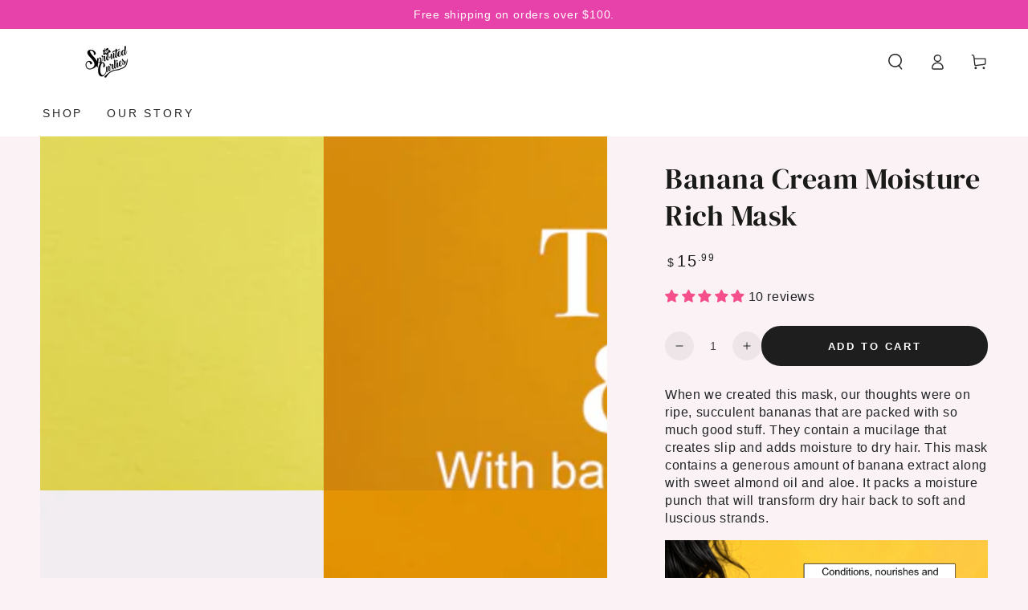

--- FILE ---
content_type: text/html; charset=utf-8
request_url: https://www.sproutedcurlies.com/products/banana-cream-moisture-rich-mask
body_size: 39198
content:
<!doctype html>
<html class="no-js" lang="en">
  <head>
    <meta charset="utf-8">
    <meta http-equiv="X-UA-Compatible" content="IE=edge">
    <meta name="viewport" content="width=device-width,initial-scale=1">
    <meta name="theme-color" content="">
    <link rel="canonical" href="https://www.sproutedcurlies.com/products/banana-cream-moisture-rich-mask">
    <link rel="preconnect" href="https://cdn.shopify.com" crossorigin><link rel="icon" type="image/png" href="//www.sproutedcurlies.com/cdn/shop/files/favicon._flower.png?crop=center&height=32&v=1709422308&width=32"><link rel="preconnect" href="https://fonts.shopifycdn.com" crossorigin><title>
      Banana Cream Moisture Rich Mask
 &ndash; SPROUTED CURLIES</title><meta name="description" content="When we created this mask, our thoughts were on ripe, succulent bananas that are packed with so much good stuff. They contain a mucilage that creates slip and adds moisture to dry hair. This mask contains a generous amount of banana extract along with sweet almond oil and aloe. It packs a moisture punch that will trans">

<meta property="og:site_name" content="SPROUTED CURLIES">
<meta property="og:url" content="https://www.sproutedcurlies.com/products/banana-cream-moisture-rich-mask">
<meta property="og:title" content="Banana Cream Moisture Rich Mask">
<meta property="og:type" content="product">
<meta property="og:description" content="When we created this mask, our thoughts were on ripe, succulent bananas that are packed with so much good stuff. They contain a mucilage that creates slip and adds moisture to dry hair. This mask contains a generous amount of banana extract along with sweet almond oil and aloe. It packs a moisture punch that will trans"><meta property="og:image" content="http://www.sproutedcurlies.com/cdn/shop/products/bananamask.jpg?v=1708311029">
  <meta property="og:image:secure_url" content="https://www.sproutedcurlies.com/cdn/shop/products/bananamask.jpg?v=1708311029">
  <meta property="og:image:width" content="1200">
  <meta property="og:image:height" content="1500"><meta property="og:price:amount" content="15.99">
  <meta property="og:price:currency" content="USD"><meta name="twitter:card" content="summary_large_image">
<meta name="twitter:title" content="Banana Cream Moisture Rich Mask">
<meta name="twitter:description" content="When we created this mask, our thoughts were on ripe, succulent bananas that are packed with so much good stuff. They contain a mucilage that creates slip and adds moisture to dry hair. This mask contains a generous amount of banana extract along with sweet almond oil and aloe. It packs a moisture punch that will trans">


    <script src="//www.sproutedcurlies.com/cdn/shop/t/4/assets/vendor-v4.js" defer="defer"></script>
    <script src="//www.sproutedcurlies.com/cdn/shop/t/4/assets/pubsub.js?v=104623417541739052901705174482" defer="defer"></script>
    <script src="//www.sproutedcurlies.com/cdn/shop/t/4/assets/global.js?v=58377078946191085551705174482" defer="defer"></script>

    <script>window.performance && window.performance.mark && window.performance.mark('shopify.content_for_header.start');</script><meta id="shopify-digital-wallet" name="shopify-digital-wallet" content="/55475962005/digital_wallets/dialog">
<meta name="shopify-checkout-api-token" content="d0f61b9991ec20d97dc58fe309a61192">
<meta id="in-context-paypal-metadata" data-shop-id="55475962005" data-venmo-supported="false" data-environment="production" data-locale="en_US" data-paypal-v4="true" data-currency="USD">
<link rel="alternate" type="application/json+oembed" href="https://www.sproutedcurlies.com/products/banana-cream-moisture-rich-mask.oembed">
<script async="async" src="/checkouts/internal/preloads.js?locale=en-US"></script>
<link rel="preconnect" href="https://shop.app" crossorigin="anonymous">
<script async="async" src="https://shop.app/checkouts/internal/preloads.js?locale=en-US&shop_id=55475962005" crossorigin="anonymous"></script>
<script id="apple-pay-shop-capabilities" type="application/json">{"shopId":55475962005,"countryCode":"US","currencyCode":"USD","merchantCapabilities":["supports3DS"],"merchantId":"gid:\/\/shopify\/Shop\/55475962005","merchantName":"SPROUTED CURLIES","requiredBillingContactFields":["postalAddress","email"],"requiredShippingContactFields":["postalAddress","email"],"shippingType":"shipping","supportedNetworks":["visa","masterCard","amex","discover","elo","jcb"],"total":{"type":"pending","label":"SPROUTED CURLIES","amount":"1.00"},"shopifyPaymentsEnabled":true,"supportsSubscriptions":true}</script>
<script id="shopify-features" type="application/json">{"accessToken":"d0f61b9991ec20d97dc58fe309a61192","betas":["rich-media-storefront-analytics"],"domain":"www.sproutedcurlies.com","predictiveSearch":true,"shopId":55475962005,"locale":"en"}</script>
<script>var Shopify = Shopify || {};
Shopify.shop = "sprouted-curlies.myshopify.com";
Shopify.locale = "en";
Shopify.currency = {"active":"USD","rate":"1.0"};
Shopify.country = "US";
Shopify.theme = {"name":"Be Yours","id":136216510613,"schema_name":"Be Yours","schema_version":"7.1.0","theme_store_id":1399,"role":"main"};
Shopify.theme.handle = "null";
Shopify.theme.style = {"id":null,"handle":null};
Shopify.cdnHost = "www.sproutedcurlies.com/cdn";
Shopify.routes = Shopify.routes || {};
Shopify.routes.root = "/";</script>
<script type="module">!function(o){(o.Shopify=o.Shopify||{}).modules=!0}(window);</script>
<script>!function(o){function n(){var o=[];function n(){o.push(Array.prototype.slice.apply(arguments))}return n.q=o,n}var t=o.Shopify=o.Shopify||{};t.loadFeatures=n(),t.autoloadFeatures=n()}(window);</script>
<script>
  window.ShopifyPay = window.ShopifyPay || {};
  window.ShopifyPay.apiHost = "shop.app\/pay";
  window.ShopifyPay.redirectState = null;
</script>
<script id="shop-js-analytics" type="application/json">{"pageType":"product"}</script>
<script defer="defer" async type="module" src="//www.sproutedcurlies.com/cdn/shopifycloud/shop-js/modules/v2/client.init-shop-cart-sync_BdyHc3Nr.en.esm.js"></script>
<script defer="defer" async type="module" src="//www.sproutedcurlies.com/cdn/shopifycloud/shop-js/modules/v2/chunk.common_Daul8nwZ.esm.js"></script>
<script type="module">
  await import("//www.sproutedcurlies.com/cdn/shopifycloud/shop-js/modules/v2/client.init-shop-cart-sync_BdyHc3Nr.en.esm.js");
await import("//www.sproutedcurlies.com/cdn/shopifycloud/shop-js/modules/v2/chunk.common_Daul8nwZ.esm.js");

  window.Shopify.SignInWithShop?.initShopCartSync?.({"fedCMEnabled":true,"windoidEnabled":true});

</script>
<script defer="defer" async type="module" src="//www.sproutedcurlies.com/cdn/shopifycloud/shop-js/modules/v2/client.payment-terms_MV4M3zvL.en.esm.js"></script>
<script defer="defer" async type="module" src="//www.sproutedcurlies.com/cdn/shopifycloud/shop-js/modules/v2/chunk.common_Daul8nwZ.esm.js"></script>
<script defer="defer" async type="module" src="//www.sproutedcurlies.com/cdn/shopifycloud/shop-js/modules/v2/chunk.modal_CQq8HTM6.esm.js"></script>
<script type="module">
  await import("//www.sproutedcurlies.com/cdn/shopifycloud/shop-js/modules/v2/client.payment-terms_MV4M3zvL.en.esm.js");
await import("//www.sproutedcurlies.com/cdn/shopifycloud/shop-js/modules/v2/chunk.common_Daul8nwZ.esm.js");
await import("//www.sproutedcurlies.com/cdn/shopifycloud/shop-js/modules/v2/chunk.modal_CQq8HTM6.esm.js");

  
</script>
<script>
  window.Shopify = window.Shopify || {};
  if (!window.Shopify.featureAssets) window.Shopify.featureAssets = {};
  window.Shopify.featureAssets['shop-js'] = {"shop-cart-sync":["modules/v2/client.shop-cart-sync_QYOiDySF.en.esm.js","modules/v2/chunk.common_Daul8nwZ.esm.js"],"init-fed-cm":["modules/v2/client.init-fed-cm_DchLp9rc.en.esm.js","modules/v2/chunk.common_Daul8nwZ.esm.js"],"shop-button":["modules/v2/client.shop-button_OV7bAJc5.en.esm.js","modules/v2/chunk.common_Daul8nwZ.esm.js"],"init-windoid":["modules/v2/client.init-windoid_DwxFKQ8e.en.esm.js","modules/v2/chunk.common_Daul8nwZ.esm.js"],"shop-cash-offers":["modules/v2/client.shop-cash-offers_DWtL6Bq3.en.esm.js","modules/v2/chunk.common_Daul8nwZ.esm.js","modules/v2/chunk.modal_CQq8HTM6.esm.js"],"shop-toast-manager":["modules/v2/client.shop-toast-manager_CX9r1SjA.en.esm.js","modules/v2/chunk.common_Daul8nwZ.esm.js"],"init-shop-email-lookup-coordinator":["modules/v2/client.init-shop-email-lookup-coordinator_UhKnw74l.en.esm.js","modules/v2/chunk.common_Daul8nwZ.esm.js"],"pay-button":["modules/v2/client.pay-button_DzxNnLDY.en.esm.js","modules/v2/chunk.common_Daul8nwZ.esm.js"],"avatar":["modules/v2/client.avatar_BTnouDA3.en.esm.js"],"init-shop-cart-sync":["modules/v2/client.init-shop-cart-sync_BdyHc3Nr.en.esm.js","modules/v2/chunk.common_Daul8nwZ.esm.js"],"shop-login-button":["modules/v2/client.shop-login-button_D8B466_1.en.esm.js","modules/v2/chunk.common_Daul8nwZ.esm.js","modules/v2/chunk.modal_CQq8HTM6.esm.js"],"init-customer-accounts-sign-up":["modules/v2/client.init-customer-accounts-sign-up_C8fpPm4i.en.esm.js","modules/v2/client.shop-login-button_D8B466_1.en.esm.js","modules/v2/chunk.common_Daul8nwZ.esm.js","modules/v2/chunk.modal_CQq8HTM6.esm.js"],"init-shop-for-new-customer-accounts":["modules/v2/client.init-shop-for-new-customer-accounts_CVTO0Ztu.en.esm.js","modules/v2/client.shop-login-button_D8B466_1.en.esm.js","modules/v2/chunk.common_Daul8nwZ.esm.js","modules/v2/chunk.modal_CQq8HTM6.esm.js"],"init-customer-accounts":["modules/v2/client.init-customer-accounts_dRgKMfrE.en.esm.js","modules/v2/client.shop-login-button_D8B466_1.en.esm.js","modules/v2/chunk.common_Daul8nwZ.esm.js","modules/v2/chunk.modal_CQq8HTM6.esm.js"],"shop-follow-button":["modules/v2/client.shop-follow-button_CkZpjEct.en.esm.js","modules/v2/chunk.common_Daul8nwZ.esm.js","modules/v2/chunk.modal_CQq8HTM6.esm.js"],"lead-capture":["modules/v2/client.lead-capture_BntHBhfp.en.esm.js","modules/v2/chunk.common_Daul8nwZ.esm.js","modules/v2/chunk.modal_CQq8HTM6.esm.js"],"checkout-modal":["modules/v2/client.checkout-modal_CfxcYbTm.en.esm.js","modules/v2/chunk.common_Daul8nwZ.esm.js","modules/v2/chunk.modal_CQq8HTM6.esm.js"],"shop-login":["modules/v2/client.shop-login_Da4GZ2H6.en.esm.js","modules/v2/chunk.common_Daul8nwZ.esm.js","modules/v2/chunk.modal_CQq8HTM6.esm.js"],"payment-terms":["modules/v2/client.payment-terms_MV4M3zvL.en.esm.js","modules/v2/chunk.common_Daul8nwZ.esm.js","modules/v2/chunk.modal_CQq8HTM6.esm.js"]};
</script>
<script>(function() {
  var isLoaded = false;
  function asyncLoad() {
    if (isLoaded) return;
    isLoaded = true;
    var urls = ["https:\/\/chimpstatic.com\/mcjs-connected\/js\/users\/197ba1fbe437cde3e2cb99182\/aac7159b99d92c07d959f4f62.js?shop=sprouted-curlies.myshopify.com","https:\/\/cdn-bundler.nice-team.net\/app\/js\/bundler.js?shop=sprouted-curlies.myshopify.com"];
    for (var i = 0; i < urls.length; i++) {
      var s = document.createElement('script');
      s.type = 'text/javascript';
      s.async = true;
      s.src = urls[i];
      var x = document.getElementsByTagName('script')[0];
      x.parentNode.insertBefore(s, x);
    }
  };
  if(window.attachEvent) {
    window.attachEvent('onload', asyncLoad);
  } else {
    window.addEventListener('load', asyncLoad, false);
  }
})();</script>
<script id="__st">var __st={"a":55475962005,"offset":-18000,"reqid":"359499f1-5336-484e-8240-b94c24a9f9d4-1768991944","pageurl":"www.sproutedcurlies.com\/products\/banana-cream-moisture-rich-mask","u":"36b00e25f450","p":"product","rtyp":"product","rid":6710937157781};</script>
<script>window.ShopifyPaypalV4VisibilityTracking = true;</script>
<script id="captcha-bootstrap">!function(){'use strict';const t='contact',e='account',n='new_comment',o=[[t,t],['blogs',n],['comments',n],[t,'customer']],c=[[e,'customer_login'],[e,'guest_login'],[e,'recover_customer_password'],[e,'create_customer']],r=t=>t.map((([t,e])=>`form[action*='/${t}']:not([data-nocaptcha='true']) input[name='form_type'][value='${e}']`)).join(','),a=t=>()=>t?[...document.querySelectorAll(t)].map((t=>t.form)):[];function s(){const t=[...o],e=r(t);return a(e)}const i='password',u='form_key',d=['recaptcha-v3-token','g-recaptcha-response','h-captcha-response',i],f=()=>{try{return window.sessionStorage}catch{return}},m='__shopify_v',_=t=>t.elements[u];function p(t,e,n=!1){try{const o=window.sessionStorage,c=JSON.parse(o.getItem(e)),{data:r}=function(t){const{data:e,action:n}=t;return t[m]||n?{data:e,action:n}:{data:t,action:n}}(c);for(const[e,n]of Object.entries(r))t.elements[e]&&(t.elements[e].value=n);n&&o.removeItem(e)}catch(o){console.error('form repopulation failed',{error:o})}}const l='form_type',E='cptcha';function T(t){t.dataset[E]=!0}const w=window,h=w.document,L='Shopify',v='ce_forms',y='captcha';let A=!1;((t,e)=>{const n=(g='f06e6c50-85a8-45c8-87d0-21a2b65856fe',I='https://cdn.shopify.com/shopifycloud/storefront-forms-hcaptcha/ce_storefront_forms_captcha_hcaptcha.v1.5.2.iife.js',D={infoText:'Protected by hCaptcha',privacyText:'Privacy',termsText:'Terms'},(t,e,n)=>{const o=w[L][v],c=o.bindForm;if(c)return c(t,g,e,D).then(n);var r;o.q.push([[t,g,e,D],n]),r=I,A||(h.body.append(Object.assign(h.createElement('script'),{id:'captcha-provider',async:!0,src:r})),A=!0)});var g,I,D;w[L]=w[L]||{},w[L][v]=w[L][v]||{},w[L][v].q=[],w[L][y]=w[L][y]||{},w[L][y].protect=function(t,e){n(t,void 0,e),T(t)},Object.freeze(w[L][y]),function(t,e,n,w,h,L){const[v,y,A,g]=function(t,e,n){const i=e?o:[],u=t?c:[],d=[...i,...u],f=r(d),m=r(i),_=r(d.filter((([t,e])=>n.includes(e))));return[a(f),a(m),a(_),s()]}(w,h,L),I=t=>{const e=t.target;return e instanceof HTMLFormElement?e:e&&e.form},D=t=>v().includes(t);t.addEventListener('submit',(t=>{const e=I(t);if(!e)return;const n=D(e)&&!e.dataset.hcaptchaBound&&!e.dataset.recaptchaBound,o=_(e),c=g().includes(e)&&(!o||!o.value);(n||c)&&t.preventDefault(),c&&!n&&(function(t){try{if(!f())return;!function(t){const e=f();if(!e)return;const n=_(t);if(!n)return;const o=n.value;o&&e.removeItem(o)}(t);const e=Array.from(Array(32),(()=>Math.random().toString(36)[2])).join('');!function(t,e){_(t)||t.append(Object.assign(document.createElement('input'),{type:'hidden',name:u})),t.elements[u].value=e}(t,e),function(t,e){const n=f();if(!n)return;const o=[...t.querySelectorAll(`input[type='${i}']`)].map((({name:t})=>t)),c=[...d,...o],r={};for(const[a,s]of new FormData(t).entries())c.includes(a)||(r[a]=s);n.setItem(e,JSON.stringify({[m]:1,action:t.action,data:r}))}(t,e)}catch(e){console.error('failed to persist form',e)}}(e),e.submit())}));const S=(t,e)=>{t&&!t.dataset[E]&&(n(t,e.some((e=>e===t))),T(t))};for(const o of['focusin','change'])t.addEventListener(o,(t=>{const e=I(t);D(e)&&S(e,y())}));const B=e.get('form_key'),M=e.get(l),P=B&&M;t.addEventListener('DOMContentLoaded',(()=>{const t=y();if(P)for(const e of t)e.elements[l].value===M&&p(e,B);[...new Set([...A(),...v().filter((t=>'true'===t.dataset.shopifyCaptcha))])].forEach((e=>S(e,t)))}))}(h,new URLSearchParams(w.location.search),n,t,e,['guest_login'])})(!0,!0)}();</script>
<script integrity="sha256-4kQ18oKyAcykRKYeNunJcIwy7WH5gtpwJnB7kiuLZ1E=" data-source-attribution="shopify.loadfeatures" defer="defer" src="//www.sproutedcurlies.com/cdn/shopifycloud/storefront/assets/storefront/load_feature-a0a9edcb.js" crossorigin="anonymous"></script>
<script crossorigin="anonymous" defer="defer" src="//www.sproutedcurlies.com/cdn/shopifycloud/storefront/assets/shopify_pay/storefront-65b4c6d7.js?v=20250812"></script>
<script data-source-attribution="shopify.dynamic_checkout.dynamic.init">var Shopify=Shopify||{};Shopify.PaymentButton=Shopify.PaymentButton||{isStorefrontPortableWallets:!0,init:function(){window.Shopify.PaymentButton.init=function(){};var t=document.createElement("script");t.src="https://www.sproutedcurlies.com/cdn/shopifycloud/portable-wallets/latest/portable-wallets.en.js",t.type="module",document.head.appendChild(t)}};
</script>
<script data-source-attribution="shopify.dynamic_checkout.buyer_consent">
  function portableWalletsHideBuyerConsent(e){var t=document.getElementById("shopify-buyer-consent"),n=document.getElementById("shopify-subscription-policy-button");t&&n&&(t.classList.add("hidden"),t.setAttribute("aria-hidden","true"),n.removeEventListener("click",e))}function portableWalletsShowBuyerConsent(e){var t=document.getElementById("shopify-buyer-consent"),n=document.getElementById("shopify-subscription-policy-button");t&&n&&(t.classList.remove("hidden"),t.removeAttribute("aria-hidden"),n.addEventListener("click",e))}window.Shopify?.PaymentButton&&(window.Shopify.PaymentButton.hideBuyerConsent=portableWalletsHideBuyerConsent,window.Shopify.PaymentButton.showBuyerConsent=portableWalletsShowBuyerConsent);
</script>
<script data-source-attribution="shopify.dynamic_checkout.cart.bootstrap">document.addEventListener("DOMContentLoaded",(function(){function t(){return document.querySelector("shopify-accelerated-checkout-cart, shopify-accelerated-checkout")}if(t())Shopify.PaymentButton.init();else{new MutationObserver((function(e,n){t()&&(Shopify.PaymentButton.init(),n.disconnect())})).observe(document.body,{childList:!0,subtree:!0})}}));
</script>
<link id="shopify-accelerated-checkout-styles" rel="stylesheet" media="screen" href="https://www.sproutedcurlies.com/cdn/shopifycloud/portable-wallets/latest/accelerated-checkout-backwards-compat.css" crossorigin="anonymous">
<style id="shopify-accelerated-checkout-cart">
        #shopify-buyer-consent {
  margin-top: 1em;
  display: inline-block;
  width: 100%;
}

#shopify-buyer-consent.hidden {
  display: none;
}

#shopify-subscription-policy-button {
  background: none;
  border: none;
  padding: 0;
  text-decoration: underline;
  font-size: inherit;
  cursor: pointer;
}

#shopify-subscription-policy-button::before {
  box-shadow: none;
}

      </style>
<script id="sections-script" data-sections="header" defer="defer" src="//www.sproutedcurlies.com/cdn/shop/t/4/compiled_assets/scripts.js?v=868"></script>
<script>window.performance && window.performance.mark && window.performance.mark('shopify.content_for_header.end');</script>

<style data-shopify>
  
  
  
  @font-face {
  font-family: "DM Serif Display";
  font-weight: 400;
  font-style: normal;
  font-display: swap;
  src: url("//www.sproutedcurlies.com/cdn/fonts/dm_serif_display/dmserifdisplay_n4.d2fb62d84e79a0e0554bcf26e5e3d5bd86318b17.woff2") format("woff2"),
       url("//www.sproutedcurlies.com/cdn/fonts/dm_serif_display/dmserifdisplay_n4.776a8bf9adeb2bdfa35851c8b8f6488e4bd0da4e.woff") format("woff");
}

  

  :root {
    --font-body-family: Helvetica, Arial, sans-serif;
    --font-body-style: normal;
    --font-body-weight: 400;

    --font-heading-family: "DM Serif Display", serif;
    --font-heading-style: normal;
    --font-heading-weight: 400;

    --font-body-scale: 1.0;
    --font-heading-scale: 0.9;

    --font-navigation-family: var(--font-body-family);
    --font-navigation-size: 14px;
    --font-navigation-weight: var(--font-body-weight);
    --font-button-family: var(--font-body-family);
    --font-button-size: 13px;
    --font-button-baseline: 0rem;
    --font-price-family: var(--font-body-family);
    --font-price-scale: var(--font-body-scale);

    --color-base-text: 33, 35, 38;
    --color-base-background: 250, 242, 245;
    --color-base-solid-button-labels: 255, 255, 255;
    --color-base-outline-button-labels: 26, 27, 24;
    --color-base-accent: 30, 30, 30;
    --color-base-heading: 26, 27, 24;
    --color-base-border: 210, 213, 217;
    --color-placeholder: 250, 242, 245;
    --color-overlay: 33, 35, 38;
    --color-keyboard-focus: 26, 206, 223;
    --color-shadow: 168, 232, 226;
    --shadow-opacity: 1;

    --color-background-dark: 239, 213, 222;
    --color-price: #1a1b18;
    --color-sale-price: #d72c0d;
    --color-sale-badge-background: #d72c0d;
    --color-reviews: #f5508b;
    --color-critical: #d72c0d;
    --color-success: #008060;
    --color-highlight: 236, 233, 65;

    --payment-terms-background-color: #faf2f5;
    --page-width: 160rem;
    --page-width-margin: 0rem;

    --card-color-scheme: var(--color-placeholder);
    --card-text-alignment: left;
    --card-flex-alignment: flex-left;
    --card-image-padding: 2px;
    --card-border-width: 0px;
    --card-radius: 0px;
    --card-shadow-horizontal-offset: 0px;
    --card-shadow-vertical-offset: 0px;
    
    --button-radius: 24px;
    --button-border-width: 5px;
    --button-shadow-horizontal-offset: 0px;
    --button-shadow-vertical-offset: 0px;

    --spacing-sections-desktop: 0px;
    --spacing-sections-mobile: 0px;

    --gradient-free-ship-progress: linear-gradient(325deg,#F9423A 0,#F1E04D 100%);
    --gradient-free-ship-complete: linear-gradient(325deg, #049cff 0, #35ee7a 100%);
  }

  *,
  *::before,
  *::after {
    box-sizing: inherit;
  }

  html {
    box-sizing: border-box;
    font-size: calc(var(--font-body-scale) * 62.5%);
    height: 100%;
  }

  body {
    min-height: 100%;
    margin: 0;
    font-size: 1.5rem;
    letter-spacing: 0.06rem;
    line-height: calc(1 + 0.8 / var(--font-body-scale));
    font-family: var(--font-body-family);
    font-style: var(--font-body-style);
    font-weight: var(--font-body-weight);
  }

  @media screen and (min-width: 750px) {
    body {
      font-size: 1.6rem;
    }
  }</style><svg viewBox="0 0 122 53" fill="none" style="display:none;"><defs><path id="hlCircle" d="M119.429 6.64904C100.715 1.62868 55.3088 -4.62247 23.3966 10.5358C-8.5157 25.694 0.331084 39.5052 9.60732 45.0305C18.8835 50.5558 53.0434 57.468 96.7751 45.0305C111.541 40.8309 135.673 24.379 109.087 13.4508C105.147 11.8313 93.2293 8.5924 77.0761 8.5924" stroke="currentColor" stroke-linecap="round" stroke-linejoin="round"></path></defs></svg><link href="//www.sproutedcurlies.com/cdn/shop/t/4/assets/base.css?v=50091960391501907911705174481" rel="stylesheet" type="text/css" media="all" /><link rel="preload" as="font" href="//www.sproutedcurlies.com/cdn/fonts/dm_serif_display/dmserifdisplay_n4.d2fb62d84e79a0e0554bcf26e5e3d5bd86318b17.woff2" type="font/woff2" crossorigin><link rel="stylesheet" href="//www.sproutedcurlies.com/cdn/shop/t/4/assets/component-predictive-search.css?v=175345342455116033721705174481" media="print" onload="this.media='all'"><link rel="stylesheet" href="//www.sproutedcurlies.com/cdn/shop/t/4/assets/component-quick-view.css?v=74011563189484492361705174482" media="print" onload="this.media='all'"><link rel="stylesheet" href="//www.sproutedcurlies.com/cdn/shop/t/4/assets/component-color-swatches.css?v=103905711642914497571705174481" media="print" onload="this.media='all'"><script>
    document.documentElement.classList.replace('no-js', 'js');
  
    window.theme = window.theme || {};

    theme.routes = {
      root_url: '/',
      cart_url: '/cart',
      cart_add_url: '/cart/add',
      cart_change_url: '/cart/change',
      cart_update_url: '/cart/update',
      search_url: '/search',
      predictive_search_url: '/search/suggest'
    };

    theme.cartStrings = {
      error: `There was an error while updating your cart. Please try again.`,
      quantityError: `You can only add [quantity] of this item to your cart.`
    };

    theme.variantStrings = {
      addToCart: `Add to cart`,
      soldOut: `Sold out`,
      unavailable: `Unavailable`,
      preOrder: `Pre-order`
    };

    theme.accessibilityStrings = {
      imageAvailable: `Image [index] is now available in gallery view`,
      shareSuccess: `Link copied to clipboard!`
    }

    theme.dateStrings = {
      d: `D`,
      day: `Day`,
      days: `Days`,
      hour: `Hour`,
      hours: `Hours`,
      minute: `Min`,
      minutes: `Mins`,
      second: `Sec`,
      seconds: `Secs`
    };theme.shopSettings = {
      moneyFormat: "${{amount}}",
      isoCode: "USD",
      cartDrawer: true,
      currencyCode: false
    };

    theme.settings = {
      themeName: 'Be Yours',
      themeVersion: '7.1.0',
      agencyId: ''
    };
  </script>
  <!-- BEGIN app block: shopify://apps/judge-me-reviews/blocks/judgeme_core/61ccd3b1-a9f2-4160-9fe9-4fec8413e5d8 --><!-- Start of Judge.me Core -->






<link rel="dns-prefetch" href="https://cdnwidget.judge.me">
<link rel="dns-prefetch" href="https://cdn.judge.me">
<link rel="dns-prefetch" href="https://cdn1.judge.me">
<link rel="dns-prefetch" href="https://api.judge.me">

<script data-cfasync='false' class='jdgm-settings-script'>window.jdgmSettings={"pagination":5,"disable_web_reviews":false,"badge_no_review_text":"No reviews","badge_n_reviews_text":"{{ n }} review/reviews","badge_star_color":"#F5508B","hide_badge_preview_if_no_reviews":true,"badge_hide_text":false,"enforce_center_preview_badge":false,"widget_title":"Customer Reviews","widget_open_form_text":"Write a review","widget_close_form_text":"Cancel review","widget_refresh_page_text":"Refresh page","widget_summary_text":"Based on {{ number_of_reviews }} review/reviews","widget_no_review_text":"Be the first to write a review","widget_name_field_text":"Display name","widget_verified_name_field_text":"Verified Name (public)","widget_name_placeholder_text":"Display name","widget_required_field_error_text":"This field is required.","widget_email_field_text":"Email address","widget_verified_email_field_text":"Verified Email (private, can not be edited)","widget_email_placeholder_text":"Your email address","widget_email_field_error_text":"Please enter a valid email address.","widget_rating_field_text":"Rating","widget_review_title_field_text":"Review Title","widget_review_title_placeholder_text":"Give your review a title","widget_review_body_field_text":"Review content","widget_review_body_placeholder_text":"Start writing here...","widget_pictures_field_text":"Picture/Video (optional)","widget_submit_review_text":"Submit Review","widget_submit_verified_review_text":"Submit Verified Review","widget_submit_success_msg_with_auto_publish":"Thank you! Please refresh the page in a few moments to see your review. You can remove or edit your review by logging into \u003ca href='https://judge.me/login' target='_blank' rel='nofollow noopener'\u003eJudge.me\u003c/a\u003e","widget_submit_success_msg_no_auto_publish":"Thank you! Your review will be published as soon as it is approved by the shop admin. You can remove or edit your review by logging into \u003ca href='https://judge.me/login' target='_blank' rel='nofollow noopener'\u003eJudge.me\u003c/a\u003e","widget_show_default_reviews_out_of_total_text":"Showing {{ n_reviews_shown }} out of {{ n_reviews }} reviews.","widget_show_all_link_text":"Show all","widget_show_less_link_text":"Show less","widget_author_said_text":"{{ reviewer_name }} said:","widget_days_text":"{{ n }} days ago","widget_weeks_text":"{{ n }} week/weeks ago","widget_months_text":"{{ n }} month/months ago","widget_years_text":"{{ n }} year/years ago","widget_yesterday_text":"Yesterday","widget_today_text":"Today","widget_replied_text":"\u003e\u003e {{ shop_name }} replied:","widget_read_more_text":"Read more","widget_reviewer_name_as_initial":"","widget_rating_filter_color":"#fbcd0a","widget_rating_filter_see_all_text":"See all reviews","widget_sorting_most_recent_text":"Most Recent","widget_sorting_highest_rating_text":"Highest Rating","widget_sorting_lowest_rating_text":"Lowest Rating","widget_sorting_with_pictures_text":"Only Pictures","widget_sorting_most_helpful_text":"Most Helpful","widget_open_question_form_text":"Ask a question","widget_reviews_subtab_text":"Reviews","widget_questions_subtab_text":"Questions","widget_question_label_text":"Question","widget_answer_label_text":"Answer","widget_question_placeholder_text":"Write your question here","widget_submit_question_text":"Submit Question","widget_question_submit_success_text":"Thank you for your question! We will notify you once it gets answered.","widget_star_color":"#F5508B","verified_badge_text":"Verified","verified_badge_bg_color":"","verified_badge_text_color":"","verified_badge_placement":"left-of-reviewer-name","widget_review_max_height":"","widget_hide_border":false,"widget_social_share":false,"widget_thumb":false,"widget_review_location_show":false,"widget_location_format":"","all_reviews_include_out_of_store_products":true,"all_reviews_out_of_store_text":"(out of store)","all_reviews_pagination":100,"all_reviews_product_name_prefix_text":"about","enable_review_pictures":true,"enable_question_anwser":false,"widget_theme":"default","review_date_format":"mm/dd/yyyy","default_sort_method":"most-recent","widget_product_reviews_subtab_text":"Product Reviews","widget_shop_reviews_subtab_text":"Shop Reviews","widget_other_products_reviews_text":"Reviews for other products","widget_store_reviews_subtab_text":"Store reviews","widget_no_store_reviews_text":"This store hasn't received any reviews yet","widget_web_restriction_product_reviews_text":"This product hasn't received any reviews yet","widget_no_items_text":"No items found","widget_show_more_text":"Show more","widget_write_a_store_review_text":"Write a Store Review","widget_other_languages_heading":"Reviews in Other Languages","widget_translate_review_text":"Translate review to {{ language }}","widget_translating_review_text":"Translating...","widget_show_original_translation_text":"Show original ({{ language }})","widget_translate_review_failed_text":"Review couldn't be translated.","widget_translate_review_retry_text":"Retry","widget_translate_review_try_again_later_text":"Try again later","show_product_url_for_grouped_product":false,"widget_sorting_pictures_first_text":"Pictures First","show_pictures_on_all_rev_page_mobile":false,"show_pictures_on_all_rev_page_desktop":false,"floating_tab_hide_mobile_install_preference":false,"floating_tab_button_name":"★ Reviews","floating_tab_title":"Let customers speak for us","floating_tab_button_color":"","floating_tab_button_background_color":"","floating_tab_url":"","floating_tab_url_enabled":false,"floating_tab_tab_style":"text","all_reviews_text_badge_text":"Customers rate us {{ shop.metafields.judgeme.all_reviews_rating | round: 1 }}/5 based on {{ shop.metafields.judgeme.all_reviews_count }} reviews.","all_reviews_text_badge_text_branded_style":"{{ shop.metafields.judgeme.all_reviews_rating | round: 1 }} out of 5 stars based on {{ shop.metafields.judgeme.all_reviews_count }} reviews","is_all_reviews_text_badge_a_link":false,"show_stars_for_all_reviews_text_badge":false,"all_reviews_text_badge_url":"","all_reviews_text_style":"branded","all_reviews_text_color_style":"judgeme_brand_color","all_reviews_text_color":"#108474","all_reviews_text_show_jm_brand":true,"featured_carousel_show_header":true,"featured_carousel_title":"Let customers speak for us","testimonials_carousel_title":"Customers are saying","videos_carousel_title":"Real customer stories","cards_carousel_title":"Customers are saying","featured_carousel_count_text":"from {{ n }} reviews","featured_carousel_add_link_to_all_reviews_page":false,"featured_carousel_url":"","featured_carousel_show_images":true,"featured_carousel_autoslide_interval":5,"featured_carousel_arrows_on_the_sides":false,"featured_carousel_height":250,"featured_carousel_width":80,"featured_carousel_image_size":0,"featured_carousel_image_height":250,"featured_carousel_arrow_color":"#eeeeee","verified_count_badge_style":"branded","verified_count_badge_orientation":"horizontal","verified_count_badge_color_style":"judgeme_brand_color","verified_count_badge_color":"#108474","is_verified_count_badge_a_link":false,"verified_count_badge_url":"","verified_count_badge_show_jm_brand":true,"widget_rating_preset_default":5,"widget_first_sub_tab":"product-reviews","widget_show_histogram":true,"widget_histogram_use_custom_color":false,"widget_pagination_use_custom_color":false,"widget_star_use_custom_color":false,"widget_verified_badge_use_custom_color":false,"widget_write_review_use_custom_color":false,"picture_reminder_submit_button":"Upload Pictures","enable_review_videos":false,"mute_video_by_default":false,"widget_sorting_videos_first_text":"Videos First","widget_review_pending_text":"Pending","featured_carousel_items_for_large_screen":3,"social_share_options_order":"Facebook,Twitter","remove_microdata_snippet":true,"disable_json_ld":false,"enable_json_ld_products":false,"preview_badge_show_question_text":false,"preview_badge_no_question_text":"No questions","preview_badge_n_question_text":"{{ number_of_questions }} question/questions","qa_badge_show_icon":false,"qa_badge_position":"same-row","remove_judgeme_branding":false,"widget_add_search_bar":false,"widget_search_bar_placeholder":"Search","widget_sorting_verified_only_text":"Verified only","featured_carousel_theme":"default","featured_carousel_show_rating":true,"featured_carousel_show_title":true,"featured_carousel_show_body":true,"featured_carousel_show_date":false,"featured_carousel_show_reviewer":true,"featured_carousel_show_product":false,"featured_carousel_header_background_color":"#108474","featured_carousel_header_text_color":"#ffffff","featured_carousel_name_product_separator":"reviewed","featured_carousel_full_star_background":"#108474","featured_carousel_empty_star_background":"#dadada","featured_carousel_vertical_theme_background":"#f9fafb","featured_carousel_verified_badge_enable":true,"featured_carousel_verified_badge_color":"#108474","featured_carousel_border_style":"round","featured_carousel_review_line_length_limit":3,"featured_carousel_more_reviews_button_text":"Read more reviews","featured_carousel_view_product_button_text":"View product","all_reviews_page_load_reviews_on":"scroll","all_reviews_page_load_more_text":"Load More Reviews","disable_fb_tab_reviews":false,"enable_ajax_cdn_cache":false,"widget_advanced_speed_features":5,"widget_public_name_text":"displayed publicly like","default_reviewer_name":"John Smith","default_reviewer_name_has_non_latin":true,"widget_reviewer_anonymous":"Anonymous","medals_widget_title":"Judge.me Review Medals","medals_widget_background_color":"#f9fafb","medals_widget_position":"footer_all_pages","medals_widget_border_color":"#f9fafb","medals_widget_verified_text_position":"left","medals_widget_use_monochromatic_version":false,"medals_widget_elements_color":"#108474","show_reviewer_avatar":true,"widget_invalid_yt_video_url_error_text":"Not a YouTube video URL","widget_max_length_field_error_text":"Please enter no more than {0} characters.","widget_show_country_flag":false,"widget_show_collected_via_shop_app":true,"widget_verified_by_shop_badge_style":"light","widget_verified_by_shop_text":"Verified by Shop","widget_show_photo_gallery":false,"widget_load_with_code_splitting":true,"widget_ugc_install_preference":false,"widget_ugc_title":"Made by us, Shared by you","widget_ugc_subtitle":"Tag us to see your picture featured in our page","widget_ugc_arrows_color":"#ffffff","widget_ugc_primary_button_text":"Buy Now","widget_ugc_primary_button_background_color":"#108474","widget_ugc_primary_button_text_color":"#ffffff","widget_ugc_primary_button_border_width":"0","widget_ugc_primary_button_border_style":"none","widget_ugc_primary_button_border_color":"#108474","widget_ugc_primary_button_border_radius":"25","widget_ugc_secondary_button_text":"Load More","widget_ugc_secondary_button_background_color":"#ffffff","widget_ugc_secondary_button_text_color":"#108474","widget_ugc_secondary_button_border_width":"2","widget_ugc_secondary_button_border_style":"solid","widget_ugc_secondary_button_border_color":"#108474","widget_ugc_secondary_button_border_radius":"25","widget_ugc_reviews_button_text":"View Reviews","widget_ugc_reviews_button_background_color":"#ffffff","widget_ugc_reviews_button_text_color":"#108474","widget_ugc_reviews_button_border_width":"2","widget_ugc_reviews_button_border_style":"solid","widget_ugc_reviews_button_border_color":"#108474","widget_ugc_reviews_button_border_radius":"25","widget_ugc_reviews_button_link_to":"judgeme-reviews-page","widget_ugc_show_post_date":true,"widget_ugc_max_width":"800","widget_rating_metafield_value_type":true,"widget_primary_color":"#F5508B","widget_enable_secondary_color":false,"widget_secondary_color":"#edf5f5","widget_summary_average_rating_text":"{{ average_rating }} out of 5","widget_media_grid_title":"Customer photos \u0026 videos","widget_media_grid_see_more_text":"See more","widget_round_style":false,"widget_show_product_medals":false,"widget_verified_by_judgeme_text":"Verified by Judge.me","widget_show_store_medals":true,"widget_verified_by_judgeme_text_in_store_medals":"Verified by Judge.me","widget_media_field_exceed_quantity_message":"Sorry, we can only accept {{ max_media }} for one review.","widget_media_field_exceed_limit_message":"{{ file_name }} is too large, please select a {{ media_type }} less than {{ size_limit }}MB.","widget_review_submitted_text":"Review Submitted!","widget_question_submitted_text":"Question Submitted!","widget_close_form_text_question":"Cancel","widget_write_your_answer_here_text":"Write your answer here","widget_enabled_branded_link":true,"widget_show_collected_by_judgeme":true,"widget_reviewer_name_color":"","widget_write_review_text_color":"","widget_write_review_bg_color":"","widget_collected_by_judgeme_text":"collected by Judge.me","widget_pagination_type":"standard","widget_load_more_text":"Load More","widget_load_more_color":"#108474","widget_full_review_text":"Full Review","widget_read_more_reviews_text":"Read More Reviews","widget_read_questions_text":"Read Questions","widget_questions_and_answers_text":"Questions \u0026 Answers","widget_verified_by_text":"Verified by","widget_verified_text":"Verified","widget_number_of_reviews_text":"{{ number_of_reviews }} reviews","widget_back_button_text":"Back","widget_next_button_text":"Next","widget_custom_forms_filter_button":"Filters","custom_forms_style":"horizontal","widget_show_review_information":false,"how_reviews_are_collected":"How reviews are collected?","widget_show_review_keywords":false,"widget_gdpr_statement":"How we use your data: We'll only contact you about the review you left, and only if necessary. By submitting your review, you agree to Judge.me's \u003ca href='https://judge.me/terms' target='_blank' rel='nofollow noopener'\u003eterms\u003c/a\u003e, \u003ca href='https://judge.me/privacy' target='_blank' rel='nofollow noopener'\u003eprivacy\u003c/a\u003e and \u003ca href='https://judge.me/content-policy' target='_blank' rel='nofollow noopener'\u003econtent\u003c/a\u003e policies.","widget_multilingual_sorting_enabled":false,"widget_translate_review_content_enabled":false,"widget_translate_review_content_method":"manual","popup_widget_review_selection":"automatically_with_pictures","popup_widget_round_border_style":true,"popup_widget_show_title":true,"popup_widget_show_body":true,"popup_widget_show_reviewer":false,"popup_widget_show_product":true,"popup_widget_show_pictures":true,"popup_widget_use_review_picture":true,"popup_widget_show_on_home_page":true,"popup_widget_show_on_product_page":true,"popup_widget_show_on_collection_page":true,"popup_widget_show_on_cart_page":true,"popup_widget_position":"bottom_left","popup_widget_first_review_delay":5,"popup_widget_duration":5,"popup_widget_interval":5,"popup_widget_review_count":5,"popup_widget_hide_on_mobile":true,"review_snippet_widget_round_border_style":true,"review_snippet_widget_card_color":"#FFFFFF","review_snippet_widget_slider_arrows_background_color":"#FFFFFF","review_snippet_widget_slider_arrows_color":"#000000","review_snippet_widget_star_color":"#108474","show_product_variant":false,"all_reviews_product_variant_label_text":"Variant: ","widget_show_verified_branding":true,"widget_ai_summary_title":"Customers say","widget_ai_summary_disclaimer":"AI-powered review summary based on recent customer reviews","widget_show_ai_summary":false,"widget_show_ai_summary_bg":false,"widget_show_review_title_input":true,"redirect_reviewers_invited_via_email":"review_widget","request_store_review_after_product_review":false,"request_review_other_products_in_order":false,"review_form_color_scheme":"default","review_form_corner_style":"square","review_form_star_color":{},"review_form_text_color":"#333333","review_form_background_color":"#ffffff","review_form_field_background_color":"#fafafa","review_form_button_color":{},"review_form_button_text_color":"#ffffff","review_form_modal_overlay_color":"#000000","review_content_screen_title_text":"How would you rate this product?","review_content_introduction_text":"We would love it if you would share a bit about your experience.","store_review_form_title_text":"How would you rate this store?","store_review_form_introduction_text":"We would love it if you would share a bit about your experience.","show_review_guidance_text":true,"one_star_review_guidance_text":"Poor","five_star_review_guidance_text":"Great","customer_information_screen_title_text":"About you","customer_information_introduction_text":"Please tell us more about you.","custom_questions_screen_title_text":"Your experience in more detail","custom_questions_introduction_text":"Here are a few questions to help us understand more about your experience.","review_submitted_screen_title_text":"Thanks for your review!","review_submitted_screen_thank_you_text":"We are processing it and it will appear on the store soon.","review_submitted_screen_email_verification_text":"Please confirm your email by clicking the link we just sent you. This helps us keep reviews authentic.","review_submitted_request_store_review_text":"Would you like to share your experience of shopping with us?","review_submitted_review_other_products_text":"Would you like to review these products?","store_review_screen_title_text":"Would you like to share your experience of shopping with us?","store_review_introduction_text":"We value your feedback and use it to improve. Please share any thoughts or suggestions you have.","reviewer_media_screen_title_picture_text":"Share a picture","reviewer_media_introduction_picture_text":"Upload a photo to support your review.","reviewer_media_screen_title_video_text":"Share a video","reviewer_media_introduction_video_text":"Upload a video to support your review.","reviewer_media_screen_title_picture_or_video_text":"Share a picture or video","reviewer_media_introduction_picture_or_video_text":"Upload a photo or video to support your review.","reviewer_media_youtube_url_text":"Paste your Youtube URL here","advanced_settings_next_step_button_text":"Next","advanced_settings_close_review_button_text":"Close","modal_write_review_flow":true,"write_review_flow_required_text":"Required","write_review_flow_privacy_message_text":"We respect your privacy.","write_review_flow_anonymous_text":"Post review as anonymous","write_review_flow_visibility_text":"This won't be visible to other customers.","write_review_flow_multiple_selection_help_text":"Select as many as you like","write_review_flow_single_selection_help_text":"Select one option","write_review_flow_required_field_error_text":"This field is required","write_review_flow_invalid_email_error_text":"Please enter a valid email address","write_review_flow_max_length_error_text":"Max. {{ max_length }} characters.","write_review_flow_media_upload_text":"\u003cb\u003eClick to upload\u003c/b\u003e or drag and drop","write_review_flow_gdpr_statement":"We'll only contact you about your review if necessary. By submitting your review, you agree to our \u003ca href='https://judge.me/terms' target='_blank' rel='nofollow noopener'\u003eterms and conditions\u003c/a\u003e and \u003ca href='https://judge.me/privacy' target='_blank' rel='nofollow noopener'\u003eprivacy policy\u003c/a\u003e.","rating_only_reviews_enabled":false,"show_negative_reviews_help_screen":false,"new_review_flow_help_screen_rating_threshold":3,"negative_review_resolution_screen_title_text":"Tell us more","negative_review_resolution_text":"Your experience matters to us. If there were issues with your purchase, we're here to help. Feel free to reach out to us, we'd love the opportunity to make things right.","negative_review_resolution_button_text":"Contact us","negative_review_resolution_proceed_with_review_text":"Leave a review","negative_review_resolution_subject":"Issue with purchase from {{ shop_name }}.{{ order_name }}","preview_badge_collection_page_install_status":false,"widget_review_custom_css":"","preview_badge_custom_css":"","preview_badge_stars_count":"5-stars","featured_carousel_custom_css":"","floating_tab_custom_css":"","all_reviews_widget_custom_css":"","medals_widget_custom_css":"","verified_badge_custom_css":"","all_reviews_text_custom_css":"","transparency_badges_collected_via_store_invite":false,"transparency_badges_from_another_provider":false,"transparency_badges_collected_from_store_visitor":false,"transparency_badges_collected_by_verified_review_provider":false,"transparency_badges_earned_reward":false,"transparency_badges_collected_via_store_invite_text":"Review collected via store invitation","transparency_badges_from_another_provider_text":"Review collected from another provider","transparency_badges_collected_from_store_visitor_text":"Review collected from a store visitor","transparency_badges_written_in_google_text":"Review written in Google","transparency_badges_written_in_etsy_text":"Review written in Etsy","transparency_badges_written_in_shop_app_text":"Review written in Shop App","transparency_badges_earned_reward_text":"Review earned a reward for future purchase","product_review_widget_per_page":10,"widget_store_review_label_text":"Review about the store","checkout_comment_extension_title_on_product_page":"Customer Comments","checkout_comment_extension_num_latest_comment_show":5,"checkout_comment_extension_format":"name_and_timestamp","checkout_comment_customer_name":"last_initial","checkout_comment_comment_notification":true,"preview_badge_collection_page_install_preference":false,"preview_badge_home_page_install_preference":false,"preview_badge_product_page_install_preference":false,"review_widget_install_preference":"","review_carousel_install_preference":false,"floating_reviews_tab_install_preference":"none","verified_reviews_count_badge_install_preference":false,"all_reviews_text_install_preference":false,"review_widget_best_location":false,"judgeme_medals_install_preference":false,"review_widget_revamp_enabled":false,"review_widget_qna_enabled":false,"review_widget_header_theme":"minimal","review_widget_widget_title_enabled":true,"review_widget_header_text_size":"medium","review_widget_header_text_weight":"regular","review_widget_average_rating_style":"compact","review_widget_bar_chart_enabled":true,"review_widget_bar_chart_type":"numbers","review_widget_bar_chart_style":"standard","review_widget_expanded_media_gallery_enabled":false,"review_widget_reviews_section_theme":"standard","review_widget_image_style":"thumbnails","review_widget_review_image_ratio":"square","review_widget_stars_size":"medium","review_widget_verified_badge":"standard_text","review_widget_review_title_text_size":"medium","review_widget_review_text_size":"medium","review_widget_review_text_length":"medium","review_widget_number_of_columns_desktop":3,"review_widget_carousel_transition_speed":5,"review_widget_custom_questions_answers_display":"always","review_widget_button_text_color":"#FFFFFF","review_widget_text_color":"#000000","review_widget_lighter_text_color":"#7B7B7B","review_widget_corner_styling":"soft","review_widget_review_word_singular":"review","review_widget_review_word_plural":"reviews","review_widget_voting_label":"Helpful?","review_widget_shop_reply_label":"Reply from {{ shop_name }}:","review_widget_filters_title":"Filters","qna_widget_question_word_singular":"Question","qna_widget_question_word_plural":"Questions","qna_widget_answer_reply_label":"Answer from {{ answerer_name }}:","qna_content_screen_title_text":"Ask a question about this product","qna_widget_question_required_field_error_text":"Please enter your question.","qna_widget_flow_gdpr_statement":"We'll only contact you about your question if necessary. By submitting your question, you agree to our \u003ca href='https://judge.me/terms' target='_blank' rel='nofollow noopener'\u003eterms and conditions\u003c/a\u003e and \u003ca href='https://judge.me/privacy' target='_blank' rel='nofollow noopener'\u003eprivacy policy\u003c/a\u003e.","qna_widget_question_submitted_text":"Thanks for your question!","qna_widget_close_form_text_question":"Close","qna_widget_question_submit_success_text":"We’ll notify you by email when your question is answered.","all_reviews_widget_v2025_enabled":false,"all_reviews_widget_v2025_header_theme":"default","all_reviews_widget_v2025_widget_title_enabled":true,"all_reviews_widget_v2025_header_text_size":"medium","all_reviews_widget_v2025_header_text_weight":"regular","all_reviews_widget_v2025_average_rating_style":"compact","all_reviews_widget_v2025_bar_chart_enabled":true,"all_reviews_widget_v2025_bar_chart_type":"numbers","all_reviews_widget_v2025_bar_chart_style":"standard","all_reviews_widget_v2025_expanded_media_gallery_enabled":false,"all_reviews_widget_v2025_show_store_medals":true,"all_reviews_widget_v2025_show_photo_gallery":true,"all_reviews_widget_v2025_show_review_keywords":false,"all_reviews_widget_v2025_show_ai_summary":false,"all_reviews_widget_v2025_show_ai_summary_bg":false,"all_reviews_widget_v2025_add_search_bar":false,"all_reviews_widget_v2025_default_sort_method":"most-recent","all_reviews_widget_v2025_reviews_per_page":10,"all_reviews_widget_v2025_reviews_section_theme":"default","all_reviews_widget_v2025_image_style":"thumbnails","all_reviews_widget_v2025_review_image_ratio":"square","all_reviews_widget_v2025_stars_size":"medium","all_reviews_widget_v2025_verified_badge":"bold_badge","all_reviews_widget_v2025_review_title_text_size":"medium","all_reviews_widget_v2025_review_text_size":"medium","all_reviews_widget_v2025_review_text_length":"medium","all_reviews_widget_v2025_number_of_columns_desktop":3,"all_reviews_widget_v2025_carousel_transition_speed":5,"all_reviews_widget_v2025_custom_questions_answers_display":"always","all_reviews_widget_v2025_show_product_variant":false,"all_reviews_widget_v2025_show_reviewer_avatar":true,"all_reviews_widget_v2025_reviewer_name_as_initial":"","all_reviews_widget_v2025_review_location_show":false,"all_reviews_widget_v2025_location_format":"","all_reviews_widget_v2025_show_country_flag":false,"all_reviews_widget_v2025_verified_by_shop_badge_style":"light","all_reviews_widget_v2025_social_share":false,"all_reviews_widget_v2025_social_share_options_order":"Facebook,Twitter,LinkedIn,Pinterest","all_reviews_widget_v2025_pagination_type":"standard","all_reviews_widget_v2025_button_text_color":"#FFFFFF","all_reviews_widget_v2025_text_color":"#000000","all_reviews_widget_v2025_lighter_text_color":"#7B7B7B","all_reviews_widget_v2025_corner_styling":"soft","all_reviews_widget_v2025_title":"Customer reviews","all_reviews_widget_v2025_ai_summary_title":"Customers say about this store","all_reviews_widget_v2025_no_review_text":"Be the first to write a review","platform":"shopify","branding_url":"https://app.judge.me/reviews/stores/www.sproutedcurlies.com","branding_text":"Powered by Judge.me","locale":"en","reply_name":"SPROUTED CURLIES","widget_version":"3.0","footer":true,"autopublish":false,"review_dates":false,"enable_custom_form":false,"shop_use_review_site":true,"shop_locale":"en","enable_multi_locales_translations":true,"show_review_title_input":true,"review_verification_email_status":"always","can_be_branded":true,"reply_name_text":"SPROUTED CURLIES"};</script> <style class='jdgm-settings-style'>.jdgm-xx{left:0}:root{--jdgm-primary-color: #F5508B;--jdgm-secondary-color: rgba(245,80,139,0.1);--jdgm-star-color: #F5508B;--jdgm-write-review-text-color: white;--jdgm-write-review-bg-color: #F5508B;--jdgm-paginate-color: #F5508B;--jdgm-border-radius: 0;--jdgm-reviewer-name-color: #F5508B}.jdgm-histogram__bar-content{background-color:#F5508B}.jdgm-rev[data-verified-buyer=true] .jdgm-rev__icon.jdgm-rev__icon:after,.jdgm-rev__buyer-badge.jdgm-rev__buyer-badge{color:white;background-color:#F5508B}.jdgm-review-widget--small .jdgm-gallery.jdgm-gallery .jdgm-gallery__thumbnail-link:nth-child(8) .jdgm-gallery__thumbnail-wrapper.jdgm-gallery__thumbnail-wrapper:before{content:"See more"}@media only screen and (min-width: 768px){.jdgm-gallery.jdgm-gallery .jdgm-gallery__thumbnail-link:nth-child(8) .jdgm-gallery__thumbnail-wrapper.jdgm-gallery__thumbnail-wrapper:before{content:"See more"}}.jdgm-preview-badge .jdgm-star.jdgm-star{color:#F5508B}.jdgm-prev-badge[data-average-rating='0.00']{display:none !important}.jdgm-rev .jdgm-rev__timestamp,.jdgm-quest .jdgm-rev__timestamp,.jdgm-carousel-item__timestamp{display:none !important}.jdgm-author-all-initials{display:none !important}.jdgm-author-last-initial{display:none !important}.jdgm-rev-widg__title{visibility:hidden}.jdgm-rev-widg__summary-text{visibility:hidden}.jdgm-prev-badge__text{visibility:hidden}.jdgm-rev__prod-link-prefix:before{content:'about'}.jdgm-rev__variant-label:before{content:'Variant: '}.jdgm-rev__out-of-store-text:before{content:'(out of store)'}@media only screen and (min-width: 768px){.jdgm-rev__pics .jdgm-rev_all-rev-page-picture-separator,.jdgm-rev__pics .jdgm-rev__product-picture{display:none}}@media only screen and (max-width: 768px){.jdgm-rev__pics .jdgm-rev_all-rev-page-picture-separator,.jdgm-rev__pics .jdgm-rev__product-picture{display:none}}.jdgm-preview-badge[data-template="product"]{display:none !important}.jdgm-preview-badge[data-template="collection"]{display:none !important}.jdgm-preview-badge[data-template="index"]{display:none !important}.jdgm-review-widget[data-from-snippet="true"]{display:none !important}.jdgm-verified-count-badget[data-from-snippet="true"]{display:none !important}.jdgm-carousel-wrapper[data-from-snippet="true"]{display:none !important}.jdgm-all-reviews-text[data-from-snippet="true"]{display:none !important}.jdgm-medals-section[data-from-snippet="true"]{display:none !important}.jdgm-ugc-media-wrapper[data-from-snippet="true"]{display:none !important}.jdgm-rev__transparency-badge[data-badge-type="review_collected_via_store_invitation"]{display:none !important}.jdgm-rev__transparency-badge[data-badge-type="review_collected_from_another_provider"]{display:none !important}.jdgm-rev__transparency-badge[data-badge-type="review_collected_from_store_visitor"]{display:none !important}.jdgm-rev__transparency-badge[data-badge-type="review_written_in_etsy"]{display:none !important}.jdgm-rev__transparency-badge[data-badge-type="review_written_in_google_business"]{display:none !important}.jdgm-rev__transparency-badge[data-badge-type="review_written_in_shop_app"]{display:none !important}.jdgm-rev__transparency-badge[data-badge-type="review_earned_for_future_purchase"]{display:none !important}.jdgm-review-snippet-widget .jdgm-rev-snippet-widget__cards-container .jdgm-rev-snippet-card{border-radius:8px;background:#fff}.jdgm-review-snippet-widget .jdgm-rev-snippet-widget__cards-container .jdgm-rev-snippet-card__rev-rating .jdgm-star{color:#108474}.jdgm-review-snippet-widget .jdgm-rev-snippet-widget__prev-btn,.jdgm-review-snippet-widget .jdgm-rev-snippet-widget__next-btn{border-radius:50%;background:#fff}.jdgm-review-snippet-widget .jdgm-rev-snippet-widget__prev-btn>svg,.jdgm-review-snippet-widget .jdgm-rev-snippet-widget__next-btn>svg{fill:#000}.jdgm-full-rev-modal.rev-snippet-widget .jm-mfp-container .jm-mfp-content,.jdgm-full-rev-modal.rev-snippet-widget .jm-mfp-container .jdgm-full-rev__icon,.jdgm-full-rev-modal.rev-snippet-widget .jm-mfp-container .jdgm-full-rev__pic-img,.jdgm-full-rev-modal.rev-snippet-widget .jm-mfp-container .jdgm-full-rev__reply{border-radius:8px}.jdgm-full-rev-modal.rev-snippet-widget .jm-mfp-container .jdgm-full-rev[data-verified-buyer="true"] .jdgm-full-rev__icon::after{border-radius:8px}.jdgm-full-rev-modal.rev-snippet-widget .jm-mfp-container .jdgm-full-rev .jdgm-rev__buyer-badge{border-radius:calc( 8px / 2 )}.jdgm-full-rev-modal.rev-snippet-widget .jm-mfp-container .jdgm-full-rev .jdgm-full-rev__replier::before{content:'SPROUTED CURLIES'}.jdgm-full-rev-modal.rev-snippet-widget .jm-mfp-container .jdgm-full-rev .jdgm-full-rev__product-button{border-radius:calc( 8px * 6 )}
</style> <style class='jdgm-settings-style'></style>

  
  
  
  <style class='jdgm-miracle-styles'>
  @-webkit-keyframes jdgm-spin{0%{-webkit-transform:rotate(0deg);-ms-transform:rotate(0deg);transform:rotate(0deg)}100%{-webkit-transform:rotate(359deg);-ms-transform:rotate(359deg);transform:rotate(359deg)}}@keyframes jdgm-spin{0%{-webkit-transform:rotate(0deg);-ms-transform:rotate(0deg);transform:rotate(0deg)}100%{-webkit-transform:rotate(359deg);-ms-transform:rotate(359deg);transform:rotate(359deg)}}@font-face{font-family:'JudgemeStar';src:url("[data-uri]") format("woff");font-weight:normal;font-style:normal}.jdgm-star{font-family:'JudgemeStar';display:inline !important;text-decoration:none !important;padding:0 4px 0 0 !important;margin:0 !important;font-weight:bold;opacity:1;-webkit-font-smoothing:antialiased;-moz-osx-font-smoothing:grayscale}.jdgm-star:hover{opacity:1}.jdgm-star:last-of-type{padding:0 !important}.jdgm-star.jdgm--on:before{content:"\e000"}.jdgm-star.jdgm--off:before{content:"\e001"}.jdgm-star.jdgm--half:before{content:"\e002"}.jdgm-widget *{margin:0;line-height:1.4;-webkit-box-sizing:border-box;-moz-box-sizing:border-box;box-sizing:border-box;-webkit-overflow-scrolling:touch}.jdgm-hidden{display:none !important;visibility:hidden !important}.jdgm-temp-hidden{display:none}.jdgm-spinner{width:40px;height:40px;margin:auto;border-radius:50%;border-top:2px solid #eee;border-right:2px solid #eee;border-bottom:2px solid #eee;border-left:2px solid #ccc;-webkit-animation:jdgm-spin 0.8s infinite linear;animation:jdgm-spin 0.8s infinite linear}.jdgm-prev-badge{display:block !important}

</style>


  
  
   


<script data-cfasync='false' class='jdgm-script'>
!function(e){window.jdgm=window.jdgm||{},jdgm.CDN_HOST="https://cdnwidget.judge.me/",jdgm.CDN_HOST_ALT="https://cdn2.judge.me/cdn/widget_frontend/",jdgm.API_HOST="https://api.judge.me/",jdgm.CDN_BASE_URL="https://cdn.shopify.com/extensions/019bdc9e-9889-75cc-9a3d-a887384f20d4/judgeme-extensions-301/assets/",
jdgm.docReady=function(d){(e.attachEvent?"complete"===e.readyState:"loading"!==e.readyState)?
setTimeout(d,0):e.addEventListener("DOMContentLoaded",d)},jdgm.loadCSS=function(d,t,o,a){
!o&&jdgm.loadCSS.requestedUrls.indexOf(d)>=0||(jdgm.loadCSS.requestedUrls.push(d),
(a=e.createElement("link")).rel="stylesheet",a.class="jdgm-stylesheet",a.media="nope!",
a.href=d,a.onload=function(){this.media="all",t&&setTimeout(t)},e.body.appendChild(a))},
jdgm.loadCSS.requestedUrls=[],jdgm.loadJS=function(e,d){var t=new XMLHttpRequest;
t.onreadystatechange=function(){4===t.readyState&&(Function(t.response)(),d&&d(t.response))},
t.open("GET",e),t.onerror=function(){if(e.indexOf(jdgm.CDN_HOST)===0&&jdgm.CDN_HOST_ALT!==jdgm.CDN_HOST){var f=e.replace(jdgm.CDN_HOST,jdgm.CDN_HOST_ALT);jdgm.loadJS(f,d)}},t.send()},jdgm.docReady((function(){(window.jdgmLoadCSS||e.querySelectorAll(
".jdgm-widget, .jdgm-all-reviews-page").length>0)&&(jdgmSettings.widget_load_with_code_splitting?
parseFloat(jdgmSettings.widget_version)>=3?jdgm.loadCSS(jdgm.CDN_HOST+"widget_v3/base.css"):
jdgm.loadCSS(jdgm.CDN_HOST+"widget/base.css"):jdgm.loadCSS(jdgm.CDN_HOST+"shopify_v2.css"),
jdgm.loadJS(jdgm.CDN_HOST+"loa"+"der.js"))}))}(document);
</script>
<noscript><link rel="stylesheet" type="text/css" media="all" href="https://cdnwidget.judge.me/shopify_v2.css"></noscript>

<!-- BEGIN app snippet: theme_fix_tags --><script>
  (function() {
    var jdgmThemeFixes = null;
    if (!jdgmThemeFixes) return;
    var thisThemeFix = jdgmThemeFixes[Shopify.theme.id];
    if (!thisThemeFix) return;

    if (thisThemeFix.html) {
      document.addEventListener("DOMContentLoaded", function() {
        var htmlDiv = document.createElement('div');
        htmlDiv.classList.add('jdgm-theme-fix-html');
        htmlDiv.innerHTML = thisThemeFix.html;
        document.body.append(htmlDiv);
      });
    };

    if (thisThemeFix.css) {
      var styleTag = document.createElement('style');
      styleTag.classList.add('jdgm-theme-fix-style');
      styleTag.innerHTML = thisThemeFix.css;
      document.head.append(styleTag);
    };

    if (thisThemeFix.js) {
      var scriptTag = document.createElement('script');
      scriptTag.classList.add('jdgm-theme-fix-script');
      scriptTag.innerHTML = thisThemeFix.js;
      document.head.append(scriptTag);
    };
  })();
</script>
<!-- END app snippet -->
<!-- End of Judge.me Core -->



<!-- END app block --><script src="https://cdn.shopify.com/extensions/019bdc9e-9889-75cc-9a3d-a887384f20d4/judgeme-extensions-301/assets/loader.js" type="text/javascript" defer="defer"></script>
<link href="https://monorail-edge.shopifysvc.com" rel="dns-prefetch">
<script>(function(){if ("sendBeacon" in navigator && "performance" in window) {try {var session_token_from_headers = performance.getEntriesByType('navigation')[0].serverTiming.find(x => x.name == '_s').description;} catch {var session_token_from_headers = undefined;}var session_cookie_matches = document.cookie.match(/_shopify_s=([^;]*)/);var session_token_from_cookie = session_cookie_matches && session_cookie_matches.length === 2 ? session_cookie_matches[1] : "";var session_token = session_token_from_headers || session_token_from_cookie || "";function handle_abandonment_event(e) {var entries = performance.getEntries().filter(function(entry) {return /monorail-edge.shopifysvc.com/.test(entry.name);});if (!window.abandonment_tracked && entries.length === 0) {window.abandonment_tracked = true;var currentMs = Date.now();var navigation_start = performance.timing.navigationStart;var payload = {shop_id: 55475962005,url: window.location.href,navigation_start,duration: currentMs - navigation_start,session_token,page_type: "product"};window.navigator.sendBeacon("https://monorail-edge.shopifysvc.com/v1/produce", JSON.stringify({schema_id: "online_store_buyer_site_abandonment/1.1",payload: payload,metadata: {event_created_at_ms: currentMs,event_sent_at_ms: currentMs}}));}}window.addEventListener('pagehide', handle_abandonment_event);}}());</script>
<script id="web-pixels-manager-setup">(function e(e,d,r,n,o){if(void 0===o&&(o={}),!Boolean(null===(a=null===(i=window.Shopify)||void 0===i?void 0:i.analytics)||void 0===a?void 0:a.replayQueue)){var i,a;window.Shopify=window.Shopify||{};var t=window.Shopify;t.analytics=t.analytics||{};var s=t.analytics;s.replayQueue=[],s.publish=function(e,d,r){return s.replayQueue.push([e,d,r]),!0};try{self.performance.mark("wpm:start")}catch(e){}var l=function(){var e={modern:/Edge?\/(1{2}[4-9]|1[2-9]\d|[2-9]\d{2}|\d{4,})\.\d+(\.\d+|)|Firefox\/(1{2}[4-9]|1[2-9]\d|[2-9]\d{2}|\d{4,})\.\d+(\.\d+|)|Chrom(ium|e)\/(9{2}|\d{3,})\.\d+(\.\d+|)|(Maci|X1{2}).+ Version\/(15\.\d+|(1[6-9]|[2-9]\d|\d{3,})\.\d+)([,.]\d+|)( \(\w+\)|)( Mobile\/\w+|) Safari\/|Chrome.+OPR\/(9{2}|\d{3,})\.\d+\.\d+|(CPU[ +]OS|iPhone[ +]OS|CPU[ +]iPhone|CPU IPhone OS|CPU iPad OS)[ +]+(15[._]\d+|(1[6-9]|[2-9]\d|\d{3,})[._]\d+)([._]\d+|)|Android:?[ /-](13[3-9]|1[4-9]\d|[2-9]\d{2}|\d{4,})(\.\d+|)(\.\d+|)|Android.+Firefox\/(13[5-9]|1[4-9]\d|[2-9]\d{2}|\d{4,})\.\d+(\.\d+|)|Android.+Chrom(ium|e)\/(13[3-9]|1[4-9]\d|[2-9]\d{2}|\d{4,})\.\d+(\.\d+|)|SamsungBrowser\/([2-9]\d|\d{3,})\.\d+/,legacy:/Edge?\/(1[6-9]|[2-9]\d|\d{3,})\.\d+(\.\d+|)|Firefox\/(5[4-9]|[6-9]\d|\d{3,})\.\d+(\.\d+|)|Chrom(ium|e)\/(5[1-9]|[6-9]\d|\d{3,})\.\d+(\.\d+|)([\d.]+$|.*Safari\/(?![\d.]+ Edge\/[\d.]+$))|(Maci|X1{2}).+ Version\/(10\.\d+|(1[1-9]|[2-9]\d|\d{3,})\.\d+)([,.]\d+|)( \(\w+\)|)( Mobile\/\w+|) Safari\/|Chrome.+OPR\/(3[89]|[4-9]\d|\d{3,})\.\d+\.\d+|(CPU[ +]OS|iPhone[ +]OS|CPU[ +]iPhone|CPU IPhone OS|CPU iPad OS)[ +]+(10[._]\d+|(1[1-9]|[2-9]\d|\d{3,})[._]\d+)([._]\d+|)|Android:?[ /-](13[3-9]|1[4-9]\d|[2-9]\d{2}|\d{4,})(\.\d+|)(\.\d+|)|Mobile Safari.+OPR\/([89]\d|\d{3,})\.\d+\.\d+|Android.+Firefox\/(13[5-9]|1[4-9]\d|[2-9]\d{2}|\d{4,})\.\d+(\.\d+|)|Android.+Chrom(ium|e)\/(13[3-9]|1[4-9]\d|[2-9]\d{2}|\d{4,})\.\d+(\.\d+|)|Android.+(UC? ?Browser|UCWEB|U3)[ /]?(15\.([5-9]|\d{2,})|(1[6-9]|[2-9]\d|\d{3,})\.\d+)\.\d+|SamsungBrowser\/(5\.\d+|([6-9]|\d{2,})\.\d+)|Android.+MQ{2}Browser\/(14(\.(9|\d{2,})|)|(1[5-9]|[2-9]\d|\d{3,})(\.\d+|))(\.\d+|)|K[Aa][Ii]OS\/(3\.\d+|([4-9]|\d{2,})\.\d+)(\.\d+|)/},d=e.modern,r=e.legacy,n=navigator.userAgent;return n.match(d)?"modern":n.match(r)?"legacy":"unknown"}(),u="modern"===l?"modern":"legacy",c=(null!=n?n:{modern:"",legacy:""})[u],f=function(e){return[e.baseUrl,"/wpm","/b",e.hashVersion,"modern"===e.buildTarget?"m":"l",".js"].join("")}({baseUrl:d,hashVersion:r,buildTarget:u}),m=function(e){var d=e.version,r=e.bundleTarget,n=e.surface,o=e.pageUrl,i=e.monorailEndpoint;return{emit:function(e){var a=e.status,t=e.errorMsg,s=(new Date).getTime(),l=JSON.stringify({metadata:{event_sent_at_ms:s},events:[{schema_id:"web_pixels_manager_load/3.1",payload:{version:d,bundle_target:r,page_url:o,status:a,surface:n,error_msg:t},metadata:{event_created_at_ms:s}}]});if(!i)return console&&console.warn&&console.warn("[Web Pixels Manager] No Monorail endpoint provided, skipping logging."),!1;try{return self.navigator.sendBeacon.bind(self.navigator)(i,l)}catch(e){}var u=new XMLHttpRequest;try{return u.open("POST",i,!0),u.setRequestHeader("Content-Type","text/plain"),u.send(l),!0}catch(e){return console&&console.warn&&console.warn("[Web Pixels Manager] Got an unhandled error while logging to Monorail."),!1}}}}({version:r,bundleTarget:l,surface:e.surface,pageUrl:self.location.href,monorailEndpoint:e.monorailEndpoint});try{o.browserTarget=l,function(e){var d=e.src,r=e.async,n=void 0===r||r,o=e.onload,i=e.onerror,a=e.sri,t=e.scriptDataAttributes,s=void 0===t?{}:t,l=document.createElement("script"),u=document.querySelector("head"),c=document.querySelector("body");if(l.async=n,l.src=d,a&&(l.integrity=a,l.crossOrigin="anonymous"),s)for(var f in s)if(Object.prototype.hasOwnProperty.call(s,f))try{l.dataset[f]=s[f]}catch(e){}if(o&&l.addEventListener("load",o),i&&l.addEventListener("error",i),u)u.appendChild(l);else{if(!c)throw new Error("Did not find a head or body element to append the script");c.appendChild(l)}}({src:f,async:!0,onload:function(){if(!function(){var e,d;return Boolean(null===(d=null===(e=window.Shopify)||void 0===e?void 0:e.analytics)||void 0===d?void 0:d.initialized)}()){var d=window.webPixelsManager.init(e)||void 0;if(d){var r=window.Shopify.analytics;r.replayQueue.forEach((function(e){var r=e[0],n=e[1],o=e[2];d.publishCustomEvent(r,n,o)})),r.replayQueue=[],r.publish=d.publishCustomEvent,r.visitor=d.visitor,r.initialized=!0}}},onerror:function(){return m.emit({status:"failed",errorMsg:"".concat(f," has failed to load")})},sri:function(e){var d=/^sha384-[A-Za-z0-9+/=]+$/;return"string"==typeof e&&d.test(e)}(c)?c:"",scriptDataAttributes:o}),m.emit({status:"loading"})}catch(e){m.emit({status:"failed",errorMsg:(null==e?void 0:e.message)||"Unknown error"})}}})({shopId: 55475962005,storefrontBaseUrl: "https://www.sproutedcurlies.com",extensionsBaseUrl: "https://extensions.shopifycdn.com/cdn/shopifycloud/web-pixels-manager",monorailEndpoint: "https://monorail-edge.shopifysvc.com/unstable/produce_batch",surface: "storefront-renderer",enabledBetaFlags: ["2dca8a86"],webPixelsConfigList: [{"id":"1203339413","configuration":"{\"webPixelName\":\"Judge.me\"}","eventPayloadVersion":"v1","runtimeContext":"STRICT","scriptVersion":"34ad157958823915625854214640f0bf","type":"APP","apiClientId":683015,"privacyPurposes":["ANALYTICS"],"dataSharingAdjustments":{"protectedCustomerApprovalScopes":["read_customer_email","read_customer_name","read_customer_personal_data","read_customer_phone"]}},{"id":"shopify-app-pixel","configuration":"{}","eventPayloadVersion":"v1","runtimeContext":"STRICT","scriptVersion":"0450","apiClientId":"shopify-pixel","type":"APP","privacyPurposes":["ANALYTICS","MARKETING"]},{"id":"shopify-custom-pixel","eventPayloadVersion":"v1","runtimeContext":"LAX","scriptVersion":"0450","apiClientId":"shopify-pixel","type":"CUSTOM","privacyPurposes":["ANALYTICS","MARKETING"]}],isMerchantRequest: false,initData: {"shop":{"name":"SPROUTED CURLIES","paymentSettings":{"currencyCode":"USD"},"myshopifyDomain":"sprouted-curlies.myshopify.com","countryCode":"US","storefrontUrl":"https:\/\/www.sproutedcurlies.com"},"customer":null,"cart":null,"checkout":null,"productVariants":[{"price":{"amount":15.99,"currencyCode":"USD"},"product":{"title":"Banana Cream Moisture Rich Mask","vendor":"SPROUTED CURLIES","id":"6710937157781","untranslatedTitle":"Banana Cream Moisture Rich Mask","url":"\/products\/banana-cream-moisture-rich-mask","type":""},"id":"39758528577685","image":{"src":"\/\/www.sproutedcurlies.com\/cdn\/shop\/products\/bananamask.jpg?v=1708311029"},"sku":"002","title":"Default Title","untranslatedTitle":"Default Title"}],"purchasingCompany":null},},"https://www.sproutedcurlies.com/cdn","fcfee988w5aeb613cpc8e4bc33m6693e112",{"modern":"","legacy":""},{"shopId":"55475962005","storefrontBaseUrl":"https:\/\/www.sproutedcurlies.com","extensionBaseUrl":"https:\/\/extensions.shopifycdn.com\/cdn\/shopifycloud\/web-pixels-manager","surface":"storefront-renderer","enabledBetaFlags":"[\"2dca8a86\"]","isMerchantRequest":"false","hashVersion":"fcfee988w5aeb613cpc8e4bc33m6693e112","publish":"custom","events":"[[\"page_viewed\",{}],[\"product_viewed\",{\"productVariant\":{\"price\":{\"amount\":15.99,\"currencyCode\":\"USD\"},\"product\":{\"title\":\"Banana Cream Moisture Rich Mask\",\"vendor\":\"SPROUTED CURLIES\",\"id\":\"6710937157781\",\"untranslatedTitle\":\"Banana Cream Moisture Rich Mask\",\"url\":\"\/products\/banana-cream-moisture-rich-mask\",\"type\":\"\"},\"id\":\"39758528577685\",\"image\":{\"src\":\"\/\/www.sproutedcurlies.com\/cdn\/shop\/products\/bananamask.jpg?v=1708311029\"},\"sku\":\"002\",\"title\":\"Default Title\",\"untranslatedTitle\":\"Default Title\"}}]]"});</script><script>
  window.ShopifyAnalytics = window.ShopifyAnalytics || {};
  window.ShopifyAnalytics.meta = window.ShopifyAnalytics.meta || {};
  window.ShopifyAnalytics.meta.currency = 'USD';
  var meta = {"product":{"id":6710937157781,"gid":"gid:\/\/shopify\/Product\/6710937157781","vendor":"SPROUTED CURLIES","type":"","handle":"banana-cream-moisture-rich-mask","variants":[{"id":39758528577685,"price":1599,"name":"Banana Cream Moisture Rich Mask","public_title":null,"sku":"002"}],"remote":false},"page":{"pageType":"product","resourceType":"product","resourceId":6710937157781,"requestId":"359499f1-5336-484e-8240-b94c24a9f9d4-1768991944"}};
  for (var attr in meta) {
    window.ShopifyAnalytics.meta[attr] = meta[attr];
  }
</script>
<script class="analytics">
  (function () {
    var customDocumentWrite = function(content) {
      var jquery = null;

      if (window.jQuery) {
        jquery = window.jQuery;
      } else if (window.Checkout && window.Checkout.$) {
        jquery = window.Checkout.$;
      }

      if (jquery) {
        jquery('body').append(content);
      }
    };

    var hasLoggedConversion = function(token) {
      if (token) {
        return document.cookie.indexOf('loggedConversion=' + token) !== -1;
      }
      return false;
    }

    var setCookieIfConversion = function(token) {
      if (token) {
        var twoMonthsFromNow = new Date(Date.now());
        twoMonthsFromNow.setMonth(twoMonthsFromNow.getMonth() + 2);

        document.cookie = 'loggedConversion=' + token + '; expires=' + twoMonthsFromNow;
      }
    }

    var trekkie = window.ShopifyAnalytics.lib = window.trekkie = window.trekkie || [];
    if (trekkie.integrations) {
      return;
    }
    trekkie.methods = [
      'identify',
      'page',
      'ready',
      'track',
      'trackForm',
      'trackLink'
    ];
    trekkie.factory = function(method) {
      return function() {
        var args = Array.prototype.slice.call(arguments);
        args.unshift(method);
        trekkie.push(args);
        return trekkie;
      };
    };
    for (var i = 0; i < trekkie.methods.length; i++) {
      var key = trekkie.methods[i];
      trekkie[key] = trekkie.factory(key);
    }
    trekkie.load = function(config) {
      trekkie.config = config || {};
      trekkie.config.initialDocumentCookie = document.cookie;
      var first = document.getElementsByTagName('script')[0];
      var script = document.createElement('script');
      script.type = 'text/javascript';
      script.onerror = function(e) {
        var scriptFallback = document.createElement('script');
        scriptFallback.type = 'text/javascript';
        scriptFallback.onerror = function(error) {
                var Monorail = {
      produce: function produce(monorailDomain, schemaId, payload) {
        var currentMs = new Date().getTime();
        var event = {
          schema_id: schemaId,
          payload: payload,
          metadata: {
            event_created_at_ms: currentMs,
            event_sent_at_ms: currentMs
          }
        };
        return Monorail.sendRequest("https://" + monorailDomain + "/v1/produce", JSON.stringify(event));
      },
      sendRequest: function sendRequest(endpointUrl, payload) {
        // Try the sendBeacon API
        if (window && window.navigator && typeof window.navigator.sendBeacon === 'function' && typeof window.Blob === 'function' && !Monorail.isIos12()) {
          var blobData = new window.Blob([payload], {
            type: 'text/plain'
          });

          if (window.navigator.sendBeacon(endpointUrl, blobData)) {
            return true;
          } // sendBeacon was not successful

        } // XHR beacon

        var xhr = new XMLHttpRequest();

        try {
          xhr.open('POST', endpointUrl);
          xhr.setRequestHeader('Content-Type', 'text/plain');
          xhr.send(payload);
        } catch (e) {
          console.log(e);
        }

        return false;
      },
      isIos12: function isIos12() {
        return window.navigator.userAgent.lastIndexOf('iPhone; CPU iPhone OS 12_') !== -1 || window.navigator.userAgent.lastIndexOf('iPad; CPU OS 12_') !== -1;
      }
    };
    Monorail.produce('monorail-edge.shopifysvc.com',
      'trekkie_storefront_load_errors/1.1',
      {shop_id: 55475962005,
      theme_id: 136216510613,
      app_name: "storefront",
      context_url: window.location.href,
      source_url: "//www.sproutedcurlies.com/cdn/s/trekkie.storefront.cd680fe47e6c39ca5d5df5f0a32d569bc48c0f27.min.js"});

        };
        scriptFallback.async = true;
        scriptFallback.src = '//www.sproutedcurlies.com/cdn/s/trekkie.storefront.cd680fe47e6c39ca5d5df5f0a32d569bc48c0f27.min.js';
        first.parentNode.insertBefore(scriptFallback, first);
      };
      script.async = true;
      script.src = '//www.sproutedcurlies.com/cdn/s/trekkie.storefront.cd680fe47e6c39ca5d5df5f0a32d569bc48c0f27.min.js';
      first.parentNode.insertBefore(script, first);
    };
    trekkie.load(
      {"Trekkie":{"appName":"storefront","development":false,"defaultAttributes":{"shopId":55475962005,"isMerchantRequest":null,"themeId":136216510613,"themeCityHash":"12106468810134746114","contentLanguage":"en","currency":"USD","eventMetadataId":"daaf66ae-e2da-4717-b223-d95abd3d6ce1"},"isServerSideCookieWritingEnabled":true,"monorailRegion":"shop_domain","enabledBetaFlags":["65f19447"]},"Session Attribution":{},"S2S":{"facebookCapiEnabled":false,"source":"trekkie-storefront-renderer","apiClientId":580111}}
    );

    var loaded = false;
    trekkie.ready(function() {
      if (loaded) return;
      loaded = true;

      window.ShopifyAnalytics.lib = window.trekkie;

      var originalDocumentWrite = document.write;
      document.write = customDocumentWrite;
      try { window.ShopifyAnalytics.merchantGoogleAnalytics.call(this); } catch(error) {};
      document.write = originalDocumentWrite;

      window.ShopifyAnalytics.lib.page(null,{"pageType":"product","resourceType":"product","resourceId":6710937157781,"requestId":"359499f1-5336-484e-8240-b94c24a9f9d4-1768991944","shopifyEmitted":true});

      var match = window.location.pathname.match(/checkouts\/(.+)\/(thank_you|post_purchase)/)
      var token = match? match[1]: undefined;
      if (!hasLoggedConversion(token)) {
        setCookieIfConversion(token);
        window.ShopifyAnalytics.lib.track("Viewed Product",{"currency":"USD","variantId":39758528577685,"productId":6710937157781,"productGid":"gid:\/\/shopify\/Product\/6710937157781","name":"Banana Cream Moisture Rich Mask","price":"15.99","sku":"002","brand":"SPROUTED CURLIES","variant":null,"category":"","nonInteraction":true,"remote":false},undefined,undefined,{"shopifyEmitted":true});
      window.ShopifyAnalytics.lib.track("monorail:\/\/trekkie_storefront_viewed_product\/1.1",{"currency":"USD","variantId":39758528577685,"productId":6710937157781,"productGid":"gid:\/\/shopify\/Product\/6710937157781","name":"Banana Cream Moisture Rich Mask","price":"15.99","sku":"002","brand":"SPROUTED CURLIES","variant":null,"category":"","nonInteraction":true,"remote":false,"referer":"https:\/\/www.sproutedcurlies.com\/products\/banana-cream-moisture-rich-mask"});
      }
    });


        var eventsListenerScript = document.createElement('script');
        eventsListenerScript.async = true;
        eventsListenerScript.src = "//www.sproutedcurlies.com/cdn/shopifycloud/storefront/assets/shop_events_listener-3da45d37.js";
        document.getElementsByTagName('head')[0].appendChild(eventsListenerScript);

})();</script>
<script
  defer
  src="https://www.sproutedcurlies.com/cdn/shopifycloud/perf-kit/shopify-perf-kit-3.0.4.min.js"
  data-application="storefront-renderer"
  data-shop-id="55475962005"
  data-render-region="gcp-us-central1"
  data-page-type="product"
  data-theme-instance-id="136216510613"
  data-theme-name="Be Yours"
  data-theme-version="7.1.0"
  data-monorail-region="shop_domain"
  data-resource-timing-sampling-rate="10"
  data-shs="true"
  data-shs-beacon="true"
  data-shs-export-with-fetch="true"
  data-shs-logs-sample-rate="1"
  data-shs-beacon-endpoint="https://www.sproutedcurlies.com/api/collect"
></script>
</head>

  <body class="template-product" data-animate-image data-lazy-image data-price-superscript data-button-round>
    <a class="skip-to-content-link button button--small visually-hidden" href="#MainContent">
      Skip to content
    </a>

    <style>.no-js .transition-cover{display:none}.transition-cover{display:flex;align-items:center;justify-content:center;position:fixed;top:0;left:0;height:100vh;width:100vw;background-color:rgb(var(--color-background));z-index:1000;pointer-events:none;transition-property:opacity,visibility;transition-duration:var(--duration-default);transition-timing-function:ease}.loading-bar{width:13rem;height:.2rem;border-radius:.2rem;background-color:rgb(var(--color-background-dark));position:relative;overflow:hidden}.loading-bar::after{content:"";height:100%;width:6.8rem;position:absolute;transform:translate(-3.4rem);background-color:rgb(var(--color-base-text));border-radius:.2rem;animation:initial-loading 1.5s ease infinite}@keyframes initial-loading{0%{transform:translate(-3.4rem)}50%{transform:translate(9.6rem)}to{transform:translate(-3.4rem)}}.loaded .transition-cover{opacity:0;visibility:hidden}.unloading .transition-cover{opacity:1;visibility:visible}.unloading.loaded .loading-bar{display:none}</style>
  <div class="transition-cover">
    <span class="loading-bar"></span>
  </div>

    <div class="transition-body">
      <!-- BEGIN sections: header-group -->
<div id="shopify-section-sections--16781588955285__announcement-bar" class="shopify-section shopify-section-group-header-group shopify-section-announcement-bar"><style data-shopify>#shopify-section-sections--16781588955285__announcement-bar {
      --section-padding-top: 0px;
      --section-padding-bottom: 0px;
      --gradient-background: #e742aa;
      --color-background: 231, 66, 170;
      --color-foreground: 255, 255, 255;
    }

    :root {
      --announcement-height: calc(36px + (0px * 0.75));
    }

    @media screen and (min-width: 990px) {
      :root {
        --announcement-height: 36px;
      }
    }</style><link href="//www.sproutedcurlies.com/cdn/shop/t/4/assets/section-announcement-bar.css?v=177632717117168826561705174483" rel="stylesheet" type="text/css" media="all" />

  <div class="announcement-bar header-section--padding">
    <div class="page-width">
      <announcement-bar data-layout="carousel" data-mobile-layout="carousel" data-autorotate="true" data-autorotate-speed="5" data-block-count="1" data-speed="1.6" data-direction="left">
        <div class="announcement-slider"><div class="announcement-slider__slide" style="--font-size: 14px;" data-index="0" ><span class="announcement-text">Free shipping on orders over $100.</span></div></div></announcement-bar>
    </div>
  </div><script src="//www.sproutedcurlies.com/cdn/shop/t/4/assets/announcement-bar.js?v=174306662548894074801705174481" defer="defer"></script>
</div><div id="shopify-section-sections--16781588955285__header" class="shopify-section shopify-section-group-header-group shopify-section-header"><style data-shopify>#shopify-section-sections--16781588955285__header {
    --section-padding-top: 12px;
    --section-padding-bottom: 4px;
    --image-logo-height: 74px;
    --gradient-header-background: #ffffff;
    --color-header-background: 255, 255, 255;
    --color-header-foreground: 40, 40, 40;
    --color-header-border: 210, 213, 217;
    --color-highlight: 187, 255, 0;
    --icon-weight: 1.3px;
  }</style><style>
  @media screen and (min-width: 750px) {
    #shopify-section-sections--16781588955285__header {
      --image-logo-height: 58px;
    }
  }header-drawer {
    display: block;
  }

  @media screen and (min-width: 990px) {
    header-drawer {
      display: none;
    }
  }

  .menu-drawer-container {
    display: flex;
    position: static;
  }

  .list-menu {
    list-style: none;
    padding: 0;
    margin: 0;
  }

  .list-menu--inline {
    display: inline-flex;
    flex-wrap: wrap;
    column-gap: 1.5rem;
  }

  .list-menu__item--link {
    text-decoration: none;
    padding-bottom: 1rem;
    padding-top: 1rem;
    line-height: calc(1 + 0.8 / var(--font-body-scale));
  }

  @media screen and (min-width: 750px) {
    .list-menu__item--link {
      padding-bottom: 0.5rem;
      padding-top: 0.5rem;
    }
  }

  .localization-form {
    padding-inline-start: 1.5rem;
    padding-inline-end: 1.5rem;
  }

  localization-form .localization-selector {
    background-color: transparent;
    box-shadow: none;
    padding: 1rem 0;
    height: auto;
    margin: 0;
    line-height: calc(1 + .8 / var(--font-body-scale));
    letter-spacing: .04rem;
  }

  .localization-form__select .icon-caret {
    width: 0.8rem;
    margin-inline-start: 1rem;
  }
</style>

<link rel="stylesheet" href="//www.sproutedcurlies.com/cdn/shop/t/4/assets/component-sticky-header.css?v=162331643638116400881705174482" media="print" onload="this.media='all'">
<link rel="stylesheet" href="//www.sproutedcurlies.com/cdn/shop/t/4/assets/component-list-menu.css?v=154923630017571300081705174481" media="print" onload="this.media='all'">
<link rel="stylesheet" href="//www.sproutedcurlies.com/cdn/shop/t/4/assets/component-search.css?v=44442862756793379551705174482" media="print" onload="this.media='all'">
<link rel="stylesheet" href="//www.sproutedcurlies.com/cdn/shop/t/4/assets/component-menu-drawer.css?v=106766231699916165481705174481" media="print" onload="this.media='all'">
<link rel="stylesheet" href="//www.sproutedcurlies.com/cdn/shop/t/4/assets/disclosure.css?v=170388319628845242881705174482" media="print" onload="this.media='all'"><link rel="stylesheet" href="//www.sproutedcurlies.com/cdn/shop/t/4/assets/component-cart-drawer.css?v=124748048821403669991705174481" media="print" onload="this.media='all'">
<link rel="stylesheet" href="//www.sproutedcurlies.com/cdn/shop/t/4/assets/component-discounts.css?v=95161821600007313611705174481" media="print" onload="this.media='all'"><link rel="stylesheet" href="//www.sproutedcurlies.com/cdn/shop/t/4/assets/component-price.css?v=31654658090061505171705174481" media="print" onload="this.media='all'">
  <link rel="stylesheet" href="//www.sproutedcurlies.com/cdn/shop/t/4/assets/component-loading-overlay.css?v=121974073346977247381705174481" media="print" onload="this.media='all'"><link rel="stylesheet" href="//www.sproutedcurlies.com/cdn/shop/t/4/assets/component-menu-dropdown.css?v=64964545695756522291705174481" media="print" onload="this.media='all'">
  <script src="//www.sproutedcurlies.com/cdn/shop/t/4/assets/menu-dropdown.js?v=84406870153186263601705174482" defer="defer"></script><noscript><link href="//www.sproutedcurlies.com/cdn/shop/t/4/assets/component-sticky-header.css?v=162331643638116400881705174482" rel="stylesheet" type="text/css" media="all" /></noscript>
<noscript><link href="//www.sproutedcurlies.com/cdn/shop/t/4/assets/component-list-menu.css?v=154923630017571300081705174481" rel="stylesheet" type="text/css" media="all" /></noscript>
<noscript><link href="//www.sproutedcurlies.com/cdn/shop/t/4/assets/component-search.css?v=44442862756793379551705174482" rel="stylesheet" type="text/css" media="all" /></noscript>
<noscript><link href="//www.sproutedcurlies.com/cdn/shop/t/4/assets/component-menu-dropdown.css?v=64964545695756522291705174481" rel="stylesheet" type="text/css" media="all" /></noscript>
<noscript><link href="//www.sproutedcurlies.com/cdn/shop/t/4/assets/component-menu-drawer.css?v=106766231699916165481705174481" rel="stylesheet" type="text/css" media="all" /></noscript>
<noscript><link href="//www.sproutedcurlies.com/cdn/shop/t/4/assets/disclosure.css?v=170388319628845242881705174482" rel="stylesheet" type="text/css" media="all" /></noscript>

<script src="//www.sproutedcurlies.com/cdn/shop/t/4/assets/search-modal.js?v=116111636907037380331705174482" defer="defer"></script><svg xmlns="http://www.w3.org/2000/svg" class="hidden">
    <symbol id="icon-cart" fill="none" viewbox="0 0 18 19">
      <path d="M3.09333 5.87954L16.2853 5.87945V5.87945C16.3948 5.8795 16.4836 5.96831 16.4836 6.07785V11.4909C16.4836 11.974 16.1363 12.389 15.6603 12.4714C11.3279 13.2209 9.49656 13.2033 5.25251 13.9258C4.68216 14.0229 4.14294 13.6285 4.0774 13.0537C3.77443 10.3963 2.99795 3.58502 2.88887 2.62142C2.75288 1.42015 0.905376 1.51528 0.283581 1.51478" stroke="currentColor"/>
      <path d="M13.3143 16.8554C13.3143 17.6005 13.9183 18.2045 14.6634 18.2045C15.4085 18.2045 16.0125 17.6005 16.0125 16.8554C16.0125 16.1104 15.4085 15.5063 14.6634 15.5063C13.9183 15.5063 13.3143 16.1104 13.3143 16.8554Z" fill="currentColor"/>
      <path d="M3.72831 16.8554C3.72831 17.6005 4.33233 18.2045 5.07741 18.2045C5.8225 18.2045 6.42651 17.6005 6.42651 16.8554C6.42651 16.1104 5.8225 15.5063 5.07741 15.5063C4.33233 15.5063 3.72831 16.1104 3.72831 16.8554Z" fill="currentColor"/>
    </symbol>
  <symbol id="icon-close" fill="none" viewBox="0 0 12 12">
    <path d="M1 1L11 11" stroke="currentColor" stroke-linecap="round" fill="none"/>
    <path d="M11 1L1 11" stroke="currentColor" stroke-linecap="round" fill="none"/>
  </symbol>
  <symbol id="icon-search" fill="none" viewBox="0 0 15 17">
    <circle cx="7.11113" cy="7.11113" r="6.56113" stroke="currentColor" fill="none"/>
    <path d="M11.078 12.3282L13.8878 16.0009" stroke="currentColor" stroke-linecap="round" fill="none"/>
  </symbol>
</svg><sticky-header class="header-wrapper header-wrapper--uppercase">
  <header class="header header--top-left header--mobile-center page-width header-section--padding">
    <div class="header__left"
    >
<header-drawer>
  <details class="menu-drawer-container">
    <summary class="header__icon header__icon--menu focus-inset" aria-label="Menu">
      <span class="header__icon header__icon--summary">
        <svg xmlns="http://www.w3.org/2000/svg" aria-hidden="true" focusable="false" class="icon icon-hamburger" fill="none" viewBox="0 0 32 32">
      <path d="M0 26.667h32M0 16h26.98M0 5.333h32" stroke="currentColor"/>
    </svg>
        <svg class="icon icon-close" aria-hidden="true" focusable="false">
          <use href="#icon-close"></use>
        </svg>
      </span>
    </summary>
    <div id="menu-drawer" class="menu-drawer motion-reduce" tabindex="-1">
      <div class="menu-drawer__inner-container">
        <div class="menu-drawer__navigation-container">
          <drawer-close-button class="header__icon header__icon--menu medium-hide large-up-hide" data-animate data-animate-delay-1>
            <svg class="icon icon-close" aria-hidden="true" focusable="false">
              <use href="#icon-close"></use>
            </svg>
          </drawer-close-button>
          <nav class="menu-drawer__navigation" data-animate data-animate-delay-1>
            <ul class="menu-drawer__menu list-menu" role="list"><li><details>
                      <summary>
                        <span class="menu-drawer__menu-item list-menu__item animate-arrow focus-inset">SHOP<svg xmlns="http://www.w3.org/2000/svg" aria-hidden="true" focusable="false" class="icon icon-arrow" fill="none" viewBox="0 0 14 10">
      <path fill-rule="evenodd" clip-rule="evenodd" d="M8.537.808a.5.5 0 01.817-.162l4 4a.5.5 0 010 .708l-4 4a.5.5 0 11-.708-.708L11.793 5.5H1a.5.5 0 010-1h10.793L8.646 1.354a.5.5 0 01-.109-.546z" fill="currentColor"/>
    </svg><svg xmlns="http://www.w3.org/2000/svg" aria-hidden="true" focusable="false" class="icon icon-caret" fill="none" viewBox="0 0 24 15">
      <path fill-rule="evenodd" clip-rule="evenodd" d="M12 15c-.3 0-.6-.1-.8-.4l-11-13C-.2 1.2-.1.5.3.2c.4-.4 1.1-.3 1.4.1L12 12.5 22.2.4c.4-.4 1-.5 1.4-.1.4.4.5 1 .1 1.4l-11 13c-.1.2-.4.3-.7.3z" fill="currentColor"/>
    </svg></span>
                      </summary>
                      <div id="link-shop" class="menu-drawer__submenu motion-reduce" tabindex="-1">
                        <div class="menu-drawer__inner-submenu">
                          <div class="menu-drawer__topbar">
                            <button type="button" class="menu-drawer__close-button focus-inset" aria-expanded="true" data-close>
                              <svg xmlns="http://www.w3.org/2000/svg" aria-hidden="true" focusable="false" class="icon icon-arrow" fill="none" viewBox="0 0 14 10">
      <path fill-rule="evenodd" clip-rule="evenodd" d="M8.537.808a.5.5 0 01.817-.162l4 4a.5.5 0 010 .708l-4 4a.5.5 0 11-.708-.708L11.793 5.5H1a.5.5 0 010-1h10.793L8.646 1.354a.5.5 0 01-.109-.546z" fill="currentColor"/>
    </svg>
                            </button>
                            <a class="menu-drawer__menu-item" href="/collections/all">SHOP</a>
                          </div>
                          <ul class="menu-drawer__menu list-menu" role="list" tabindex="-1"><li><a href="/collections/products" class="menu-drawer__menu-item list-menu__item focus-inset">
                                    All Products
                                  </a></li><li><a href="/collections/hair-masks" class="menu-drawer__menu-item list-menu__item focus-inset">
                                    Masks
                                  </a></li><li><a href="/collections/co-washes-1" class="menu-drawer__menu-item list-menu__item focus-inset">
                                    Co-Washes
                                  </a></li><li><a href="/collections/deep-conditioners" class="menu-drawer__menu-item list-menu__item focus-inset">
                                    Deep Conditioners
                                  </a></li><li><a href="/collections/bundles" class="menu-drawer__menu-item list-menu__item focus-inset">
                                    Bundles &amp; Sets
                                  </a></li><li><details>
                                    <summary>
                                      <span class="menu-drawer__menu-item list-menu__item animate-arrow focus-inset">Shop by Hair Type<svg xmlns="http://www.w3.org/2000/svg" aria-hidden="true" focusable="false" class="icon icon-arrow" fill="none" viewBox="0 0 14 10">
      <path fill-rule="evenodd" clip-rule="evenodd" d="M8.537.808a.5.5 0 01.817-.162l4 4a.5.5 0 010 .708l-4 4a.5.5 0 11-.708-.708L11.793 5.5H1a.5.5 0 010-1h10.793L8.646 1.354a.5.5 0 01-.109-.546z" fill="currentColor"/>
    </svg><svg xmlns="http://www.w3.org/2000/svg" aria-hidden="true" focusable="false" class="icon icon-caret" fill="none" viewBox="0 0 24 15">
      <path fill-rule="evenodd" clip-rule="evenodd" d="M12 15c-.3 0-.6-.1-.8-.4l-11-13C-.2 1.2-.1.5.3.2c.4-.4 1.1-.3 1.4.1L12 12.5 22.2.4c.4-.4 1-.5 1.4-.1.4.4.5 1 .1 1.4l-11 13c-.1.2-.4.3-.7.3z" fill="currentColor"/>
    </svg></span>
                                    </summary>
                                    <div id="childlink-shop-by-hair-type" class="menu-drawer__submenu motion-reduce">
                                      <div class="menu-drawer__topbar">
                                        <button type="button" class="menu-drawer__close-button focus-inset" aria-expanded="true" data-close>
                                          <svg xmlns="http://www.w3.org/2000/svg" aria-hidden="true" focusable="false" class="icon icon-arrow" fill="none" viewBox="0 0 14 10">
      <path fill-rule="evenodd" clip-rule="evenodd" d="M8.537.808a.5.5 0 01.817-.162l4 4a.5.5 0 010 .708l-4 4a.5.5 0 11-.708-.708L11.793 5.5H1a.5.5 0 010-1h10.793L8.646 1.354a.5.5 0 01-.109-.546z" fill="currentColor"/>
    </svg>
                                        </button>
                                        <a class="menu-drawer__menu-item" href="/collections/shop-by-hair-type">Shop by Hair Type</a>
                                      </div>
                                      <ul class="menu-drawer__menu list-menu" role="list" tabindex="-1"><li>
                                            <a href="/collections/fine-hair" class="menu-drawer__menu-item list-menu__item focus-inset">
                                              Fine Hair
                                            </a>
                                          </li><li>
                                            <a href="/collections/thick-coarse-hair" class="menu-drawer__menu-item list-menu__item focus-inset">
                                              Thick &amp; Coarse Hair
                                            </a>
                                          </li><li>
                                            <a href="/collections/3a-4c-hair" class="menu-drawer__menu-item list-menu__item focus-inset">
                                              3a-4c
                                            </a>
                                          </li></ul>
                                    </div>
                                  </details></li></ul>
                        </div>
                      </div>
                    </details></li><li><a href="/pages/about-us" class="menu-drawer__menu-item list-menu__itemfocus-inset">
                      OUR STORY
                    </a></li></ul>
          </nav><div class="menu-drawer__utility-links" data-animate data-animate-delay-1><a href="/account/login" class="menu-drawer__account link link-with-icon focus-inset">
                <svg xmlns="http://www.w3.org/2000/svg" aria-hidden="true" focusable="false" class="icon icon-account" fill="none" viewBox="0 0 14 18">
      <path d="M7.34497 10.0933C4.03126 10.0933 1.34497 12.611 1.34497 15.7169C1.34497 16.4934 1.97442 17.1228 2.75088 17.1228H11.9391C12.7155 17.1228 13.345 16.4934 13.345 15.7169C13.345 12.611 10.6587 10.0933 7.34497 10.0933Z" stroke="currentColor"/>
      <ellipse cx="7.34503" cy="5.02631" rx="3.63629" ry="3.51313" stroke="currentColor" stroke-linecap="square"/>
    </svg>
                <span class="label">Log in</span>
              </a><ul class="list list-social list-unstyled" role="list"><li class="list-social__item">
  <a target="_blank" rel="noopener" href="https://www.facebook.com/sproutedcurlies" class="list-social__link link link--text link-with-icon">
    <svg aria-hidden="true" focusable="false" class="icon icon-facebook" viewBox="0 0 320 512">
      <path fill="currentColor" d="M279.14 288l14.22-92.66h-88.91v-60.13c0-25.35 12.42-50.06 52.24-50.06h40.42V6.26S260.43 0 225.36 0c-73.22 0-121.08 44.38-121.08 124.72v70.62H22.89V288h81.39v224h100.17V288z"/>
    </svg>
    <span class="visually-hidden">Facebook</span>
  </a>
</li><li class="list-social__item">
    <a target="_blank" rel="noopener" href="https://instagram.com/sproutedcurlies" class="list-social__link link link--text link-with-icon">
      <svg aria-hidden="true" focusable="false" class="icon icon-instagram" viewBox="0 0 448 512">
      <path fill="currentColor" d="M224.1 141c-63.6 0-114.9 51.3-114.9 114.9s51.3 114.9 114.9 114.9S339 319.5 339 255.9 287.7 141 224.1 141zm0 189.6c-41.1 0-74.7-33.5-74.7-74.7s33.5-74.7 74.7-74.7 74.7 33.5 74.7 74.7-33.6 74.7-74.7 74.7zm146.4-194.3c0 14.9-12 26.8-26.8 26.8-14.9 0-26.8-12-26.8-26.8s12-26.8 26.8-26.8 26.8 12 26.8 26.8zm76.1 27.2c-1.7-35.9-9.9-67.7-36.2-93.9-26.2-26.2-58-34.4-93.9-36.2-37-2.1-147.9-2.1-184.9 0-35.8 1.7-67.6 9.9-93.9 36.1s-34.4 58-36.2 93.9c-2.1 37-2.1 147.9 0 184.9 1.7 35.9 9.9 67.7 36.2 93.9s58 34.4 93.9 36.2c37 2.1 147.9 2.1 184.9 0 35.9-1.7 67.7-9.9 93.9-36.2 26.2-26.2 34.4-58 36.2-93.9 2.1-37 2.1-147.8 0-184.8zM398.8 388c-7.8 19.6-22.9 34.7-42.6 42.6-29.5 11.7-99.5 9-132.1 9s-102.7 2.6-132.1-9c-19.6-7.8-34.7-22.9-42.6-42.6-11.7-29.5-9-99.5-9-132.1s-2.6-102.7 9-132.1c7.8-19.6 22.9-34.7 42.6-42.6 29.5-11.7 99.5-9 132.1-9s102.7-2.6 132.1 9c19.6 7.8 34.7 22.9 42.6 42.6 11.7 29.5 9 99.5 9 132.1s2.7 102.7-9 132.1z"/>
    </svg>
      <span class="visually-hidden">Instagram</span>
    </a>
  </li><li class="list-social__item">
    <a target="_blank" rel="noopener" href="https://www.tiktok.com/@sproutedcurlies" class="list-social__link link link--text link-with-icon">
      <svg aria-hidden="true" focusable="false" class="icon icon-tiktok" viewBox="0 0 448 512">
      <path fill="currentColor" d="M448,209.91a210.06,210.06,0,0,1-122.77-39.25V349.38A162.55,162.55,0,1,1,185,188.31V278.2a74.62,74.62,0,1,0,52.23,71.18V0l88,0a121.18,121.18,0,0,0,1.86,22.17h0A122.18,122.18,0,0,0,381,102.39a121.43,121.43,0,0,0,67,20.14Z"/>
    </svg>
      <span class="visually-hidden">TikTok</span>
    </a>
  </li><li class="list-social__item">
    <a target="_blank" rel="noopener" href="https://www.youtube.com/channel/UC1InRcoPu0O7OJ0KVFw2w8Q" class="list-social__link link link--text link-with-icon">
      <svg aria-hidden="true" focusable="false" class="icon icon-youtube" viewBox="0 0 576 512">
      <path fill="currentColor" d="M549.655 124.083c-6.281-23.65-24.787-42.276-48.284-48.597C458.781 64 288 64 288 64S117.22 64 74.629 75.486c-23.497 6.322-42.003 24.947-48.284 48.597-11.412 42.867-11.412 132.305-11.412 132.305s0 89.438 11.412 132.305c6.281 23.65 24.787 41.5 48.284 47.821C117.22 448 288 448 288 448s170.78 0 213.371-11.486c23.497-6.321 42.003-24.171 48.284-47.821 11.412-42.867 11.412-132.305 11.412-132.305s0-89.438-11.412-132.305zm-317.51 213.508V175.185l142.739 81.205-142.739 81.201z"/>
    </svg>
      <span class="visually-hidden">YouTube</span>
    </a>
  </li></ul>
          </div>
        </div>
      </div>
    </div>
  </details>
</header-drawer><header-menu-toggle>
          <div class="header__icon header__icon--menu focus-inset" aria-label="Menu">
            <span class="header__icon header__icon--summary">
              <svg xmlns="http://www.w3.org/2000/svg" aria-hidden="true" focusable="false" class="icon icon-hamburger" fill="none" viewBox="0 0 32 32">
      <path d="M0 26.667h32M0 16h26.98M0 5.333h32" stroke="currentColor"/>
    </svg>
              <svg class="icon icon-close" aria-hidden="true" focusable="false">
                <use href="#icon-close"></use>
              </svg>
            </span>
          </div>
        </header-menu-toggle></div><a href="/" class="header__heading-link focus-inset"><img srcset="//www.sproutedcurlies.com/cdn/shop/files/LOGO_BLACK_b5ff55a3-07cc-4b90-9906-9fdcd0f4bb9b.png?height=74&v=1709422247 1x, //www.sproutedcurlies.com/cdn/shop/files/LOGO_BLACK_b5ff55a3-07cc-4b90-9906-9fdcd0f4bb9b.png?height=148&v=1709422247 2x"
                src="//www.sproutedcurlies.com/cdn/shop/files/LOGO_BLACK_b5ff55a3-07cc-4b90-9906-9fdcd0f4bb9b.png?height=74&v=1709422247"
                loading="lazy"
                width="600"
                height="210"
                alt="SPROUTED CURLIES"
                class="header__heading-logo medium-hide large-up-hide"
              /><img srcset="//www.sproutedcurlies.com/cdn/shop/files/LOGO_BLACK_b5ff55a3-07cc-4b90-9906-9fdcd0f4bb9b.png?height=58&v=1709422247 1x, //www.sproutedcurlies.com/cdn/shop/files/LOGO_BLACK_b5ff55a3-07cc-4b90-9906-9fdcd0f4bb9b.png?height=116&v=1709422247 2x"
              src="//www.sproutedcurlies.com/cdn/shop/files/LOGO_BLACK_b5ff55a3-07cc-4b90-9906-9fdcd0f4bb9b.png?height=58&v=1709422247"
              loading="lazy"
              width="600"
              height="210"
              alt="SPROUTED CURLIES"
              class="header__heading-logo small-hide"
            /></a><nav class="header__inline-menu">
  <ul class="list-menu list-menu--inline" role="list"><li><dropdown-menu>
                <a href="/collections/all" class="header__menu-item header__menu-item--top list-menu__item focus-inset"><span class="label">SHOP</span><svg xmlns="http://www.w3.org/2000/svg" aria-hidden="true" focusable="false" class="icon icon-caret" fill="none" viewBox="0 0 24 15">
      <path fill-rule="evenodd" clip-rule="evenodd" d="M12 15c-.3 0-.6-.1-.8-.4l-11-13C-.2 1.2-.1.5.3.2c.4-.4 1.1-.3 1.4.1L12 12.5 22.2.4c.4-.4 1-.5 1.4-.1.4.4.5 1 .1 1.4l-11 13c-.1.2-.4.3-.7.3z" fill="currentColor"/>
    </svg></a>
                <div class="list-menu-dropdown hidden">
                  <ul class="list-menu" role="list" tabindex="-1"><li><dropdown-menu>
                            <a href="/collections/products" class="header__menu-item list-menu__item focus-inset">
                              <span class="label">All Products</span>
                            </a>
                          </dropdown-menu></li><li><dropdown-menu>
                            <a href="/collections/hair-masks" class="header__menu-item list-menu__item focus-inset">
                              <span class="label">Masks</span>
                            </a>
                          </dropdown-menu></li><li><dropdown-menu>
                            <a href="/collections/co-washes-1" class="header__menu-item list-menu__item focus-inset">
                              <span class="label">Co-Washes</span>
                            </a>
                          </dropdown-menu></li><li><dropdown-menu>
                            <a href="/collections/deep-conditioners" class="header__menu-item list-menu__item focus-inset">
                              <span class="label">Deep Conditioners</span>
                            </a>
                          </dropdown-menu></li><li><dropdown-menu>
                            <a href="/collections/bundles" class="header__menu-item list-menu__item focus-inset">
                              <span class="label">Bundles &amp; Sets</span>
                            </a>
                          </dropdown-menu></li><li><dropdown-menu>
                            <a href="/collections/shop-by-hair-type" class="header__menu-item list-menu__item focus-inset">
                              <span class="label">Shop by Hair Type</span>
                              <svg xmlns="http://www.w3.org/2000/svg" aria-hidden="true" focusable="false" class="icon icon-caret" fill="none" viewBox="0 0 24 15">
      <path fill-rule="evenodd" clip-rule="evenodd" d="M12 15c-.3 0-.6-.1-.8-.4l-11-13C-.2 1.2-.1.5.3.2c.4-.4 1.1-.3 1.4.1L12 12.5 22.2.4c.4-.4 1-.5 1.4-.1.4.4.5 1 .1 1.4l-11 13c-.1.2-.4.3-.7.3z" fill="currentColor"/>
    </svg>
                            </a>
                            <div class="list-menu-dropdown hidden">
                              <ul class="list-menu" role="list" tabindex="-1"><li>
                                    <a href="/collections/fine-hair" class="header__menu-item list-menu__item focus-inset">
                                      <span class="label">Fine Hair</span>
                                    </a>
                                  </li><li>
                                    <a href="/collections/thick-coarse-hair" class="header__menu-item list-menu__item focus-inset">
                                      <span class="label">Thick &amp; Coarse Hair</span>
                                    </a>
                                  </li><li>
                                    <a href="/collections/3a-4c-hair" class="header__menu-item list-menu__item focus-inset">
                                      <span class="label">3a-4c</span>
                                    </a>
                                  </li></ul>
                            </div>
                          </dropdown-menu></li></ul>
                </div>
              </dropdown-menu></li><li><dropdown-menu>
              <a href="/pages/about-us" class="header__menu-item header__menu-item--top list-menu__item focus-inset"><span class="label">OUR STORY</span></a>
            </dropdown-menu></li></ul>
</nav>
<div class="header__right"><search-modal>
        <details>
          <summary class="header__icon header__icon--summary header__icon--search focus-inset modal__toggle" aria-haspopup="dialog" aria-label="Search our site">
            <span>
              <svg class="icon icon-search modal__toggle-open" aria-hidden="true" focusable="false">
                <use href="#icon-search"></use>
              </svg>
              <svg class="icon icon-close modal__toggle-close" aria-hidden="true" focusable="false">
                <use href="#icon-close"></use>
              </svg>
            </span>
          </summary>
          <div class="search-modal modal__content" role="dialog" aria-modal="true" aria-label="Search our site">
  <div class="page-width">
    <div class="search-modal__content" tabindex="-1"><predictive-search data-loading-text="Loading..." data-per-page="8"><form action="/search" method="get" role="search" class="search search-modal__form">
          <div class="field">
            <button type="submit" class="search__button focus-inset" aria-label="Search our site" tabindex="-1">
              <svg xmlns="http://www.w3.org/2000/svg" aria-hidden="true" focusable="false" class="icon icon-search" fill="none" viewBox="0 0 15 17">
      <circle cx="7.11113" cy="7.11113" r="6.56113" stroke="currentColor" fill="none"/>
      <path d="M11.078 12.3282L13.8878 16.0009" stroke="currentColor" stroke-linecap="round" fill="none"/>
    </svg>
            </button>
            <input
              id="Search-In-Modal-792"
              class="search__input field__input"
              type="search"
              name="q"
              value=""
              placeholder="Search"
                role="combobox"
                aria-expanded="false"
                aria-owns="predictive-search-results-list"
                aria-controls="predictive-search-results-list"
                aria-haspopup="listbox"
                aria-autocomplete="list"
                autocorrect="off"
                autocomplete="off"
                autocapitalize="off"
                spellcheck="false" 
              />
            <label class="visually-hidden" for="Search-In-Modal-792">Search our site</label>
            <input type="hidden" name="type" value="product,article,page,collection"/>
            <input type="hidden" name="options[prefix]" value="last"/><div class="predictive-search__loading-state">
                <svg xmlns="http://www.w3.org/2000/svg" aria-hidden="true" focusable="false" class="icon icon-spinner" fill="none" viewBox="0 0 66 66">
      <circle class="path" fill="none" stroke-width="6" cx="33" cy="33" r="30"/>
    </svg>
              </div><button type="reset" class="search__button focus-inset">Clear</button><button type="button" class="search__button focus-inset" aria-label="Close" tabindex="-1">
              <svg xmlns="http://www.w3.org/2000/svg" aria-hidden="true" focusable="false" class="icon icon-close" fill="none" viewBox="0 0 12 12">
      <path d="M1 1L11 11" stroke="currentColor" stroke-linecap="round" fill="none"/>
      <path d="M11 1L1 11" stroke="currentColor" stroke-linecap="round" fill="none"/>
    </svg>
            </button>
          </div><div class="predictive-search predictive-search--header" tabindex="-1" data-predictive-search></div>
            <span class="predictive-search-status visually-hidden" role="status" aria-hidden="true"></span></form></predictive-search></div>
  </div>

  <div class="modal-overlay"></div>
</div>

        </details>
      </search-modal><a href="/account/login" class="header__icon header__icon--account focus-inset small-hide">
          <svg xmlns="http://www.w3.org/2000/svg" aria-hidden="true" focusable="false" class="icon icon-account" fill="none" viewBox="0 0 14 18">
      <path d="M7.34497 10.0933C4.03126 10.0933 1.34497 12.611 1.34497 15.7169C1.34497 16.4934 1.97442 17.1228 2.75088 17.1228H11.9391C12.7155 17.1228 13.345 16.4934 13.345 15.7169C13.345 12.611 10.6587 10.0933 7.34497 10.0933Z" stroke="currentColor"/>
      <ellipse cx="7.34503" cy="5.02631" rx="3.63629" ry="3.51313" stroke="currentColor" stroke-linecap="square"/>
    </svg>
          <span class="visually-hidden">Log in</span>
        </a><cart-drawer>
          <details class="cart-drawer-container">
            <summary class="header__icon focus-inset">
              <span class="header__icon header__icon--summary header__icon--cart" id="cart-icon-bubble">
                <svg class="icon icon-cart" aria-hidden="true" focusable="false">
                  <use href="#icon-cart"></use>
                </svg>
                <span class="visually-hidden">Cart</span></span>
            </summary>
            <mini-cart class="cart-drawer focus-inset" id="mini-cart" data-url="?section_id=mini-cart">
              <div class="loading-overlay">
                <div class="loading-overlay__spinner">
                  <svg xmlns="http://www.w3.org/2000/svg" aria-hidden="true" focusable="false" class="icon icon-spinner" fill="none" viewBox="0 0 66 66">
      <circle class="path" fill="none" stroke-width="6" cx="33" cy="33" r="30"/>
    </svg>
                </div>
              </div>
            </mini-cart>
          </details>
          <noscript>
            <a href="/cart" class="header__icon header__icon--cart focus-inset">
              <svg class="icon icon-cart" aria-hidden="true" focusable="false">
                <use href="#icon-cart"></use>
              </svg>
              <span class="visually-hidden">Cart</span></a>
          </noscript>
        </cart-drawer></div>
  </header>
  <span class="header-background"></span>
</sticky-header>



<script type="application/ld+json">
  {
    "@context": "http://schema.org",
    "@type": "Organization",
    "name": "SPROUTED CURLIES",
    
      "logo": "https:\/\/www.sproutedcurlies.com\/cdn\/shop\/files\/LOGO_BLACK_b5ff55a3-07cc-4b90-9906-9fdcd0f4bb9b.png?v=1709422247\u0026width=600",
    
    "sameAs": [
      "https:\/\/www.facebook.com\/sproutedcurlies",
      "",
      "",
      "https:\/\/instagram.com\/sproutedcurlies",
      "https:\/\/www.tiktok.com\/@sproutedcurlies",
      "",
      "",
      "https:\/\/www.youtube.com\/channel\/UC1InRcoPu0O7OJ0KVFw2w8Q",
      ""
    ],
    "url": "https:\/\/www.sproutedcurlies.com"
  }
</script><script src="//www.sproutedcurlies.com/cdn/shop/t/4/assets/cart.js?v=85266363736866273331705174481" defer="defer"></script>
<script src="//www.sproutedcurlies.com/cdn/shop/t/4/assets/cart-drawer.js?v=5420845715490320271705174481" defer="defer"></script>


</div>
<!-- END sections: header-group -->

      <div class="transition-content">
        <main id="MainContent" class="content-for-layout focus-none shopify-section" role="main" tabindex="-1">
          <section id="shopify-section-template--16781588529301__main" class="shopify-section section">
<link href="//www.sproutedcurlies.com/cdn/shop/t/4/assets/section-main-product.css?v=161240136923356777911705174483" rel="stylesheet" type="text/css" media="all" />
<link href="//www.sproutedcurlies.com/cdn/shop/t/4/assets/component-accordion.css?v=5234466532213842031705174481" rel="stylesheet" type="text/css" media="all" />
<link href="//www.sproutedcurlies.com/cdn/shop/t/4/assets/component-price.css?v=31654658090061505171705174481" rel="stylesheet" type="text/css" media="all" />
<link href="//www.sproutedcurlies.com/cdn/shop/t/4/assets/component-rte.css?v=102114663036358899191705174482" rel="stylesheet" type="text/css" media="all" />
<link href="//www.sproutedcurlies.com/cdn/shop/t/4/assets/component-slider.css?v=122325235583381857161705174482" rel="stylesheet" type="text/css" media="all" />
<link href="//www.sproutedcurlies.com/cdn/shop/t/4/assets/component-rating.css?v=173409050425969898561705174482" rel="stylesheet" type="text/css" media="all" />

<link rel="stylesheet" href="//www.sproutedcurlies.com/cdn/shop/t/4/assets/component-deferred-media.css?v=17808808663945790771705174481" media="print" onload="this.media='all'">
<link rel="stylesheet" href="//www.sproutedcurlies.com/cdn/shop/t/4/assets/component-product-review.css?v=163880572521753681705174482" media="print" onload="this.media='all'"><style data-shopify>#shopify-section-template--16781588529301__main {
    --section-padding-top: 0px;
    --section-padding-bottom: 24px;
  }@media screen and (max-width: 749px) {
    #Slider-Gallery-template--16781588529301__main {
      --force-image-ratio-percent: 125.0%;
    }

    #Slider-Gallery-template--16781588529301__main .media-mobile--adapt_first {
      padding-bottom: 125.0%;
    }
  }

  @media screen and (min-width: 750px) {
    .product--thumbnail_slider #Slider-Gallery-template--16781588529301__main .media--adapt_first {
      padding-bottom: 125.0%;
    }
  }</style><section class="page-width section--padding">
  <div class="product product--large product--left product--columns grid grid--1-col grid--2-col-tablet product--adapt product--mobile-adapt">
    <product-recently-viewed data-product-id="6710937157781" class="hidden"></product-recently-viewed>
    <div class="grid__item product__media-wrapper">
      <span id="ProductImages"></span>
      <media-gallery id="MediaGallery-template--16781588529301__main" role="region" class="product__media-gallery" aria-label="Gallery Viewer" data-desktop-layout="columns">
        <div id="GalleryStatus-template--16781588529301__main" class="visually-hidden" role="status"></div>
        <use-animate data-animate="zoom-fade">
          <product-gallery id="GalleryViewer-template--16781588529301__main" class="slider-mobile-gutter slider-mobile--overlay">
            <a class="skip-to-content-link button visually-hidden" href="#ProductInfo-template--16781588529301__main">
              Skip to product information
            </a>
            <ul id="Slider-Gallery-template--16781588529301__main"
              class="product__media-list grid grid--1-col grid--1-col-tablet slider slider--mobile"
              role="list"
            ><li id="Slide-template--16781588529301__main-26621917724821"
                    class="product__media-item grid__item slider__slide is-active"
                    data-media-id="template--16781588529301__main-26621917724821"
                    data-media-position="1"
                    
                  >
                    

<noscript><div class="media-wrapper">
      <div class="product__media media media--adapt media-mobile--adapt" style="--image-ratio-percent: 125.0%;">
        <img src="//www.sproutedcurlies.com/cdn/shop/products/bananamask.jpg?v=1708311029&amp;width=1500" alt="Banana Cream Moisture Rich Mask" srcset="//www.sproutedcurlies.com/cdn/shop/products/bananamask.jpg?v=1708311029&amp;width=165 165w, //www.sproutedcurlies.com/cdn/shop/products/bananamask.jpg?v=1708311029&amp;width=360 360w, //www.sproutedcurlies.com/cdn/shop/products/bananamask.jpg?v=1708311029&amp;width=535 535w, //www.sproutedcurlies.com/cdn/shop/products/bananamask.jpg?v=1708311029&amp;width=750 750w, //www.sproutedcurlies.com/cdn/shop/products/bananamask.jpg?v=1708311029&amp;width=1100 1100w, //www.sproutedcurlies.com/cdn/shop/products/bananamask.jpg?v=1708311029&amp;width=1500 1500w" width="1500" height="1875" loading="eager" sizes="(min-width: 1600px) 975px, (min-width: 990px) calc(65.0vw - 10rem), (min-width: 750px) calc((100vw - 10rem) / 2), calc(100vw - 3rem)" is="lazy-image">
      </div>
    </div></noscript>

<modal-opener class="product__modal-opener product__modal-opener--image no-js-hidden" data-modal="#ProductModal-template--16781588529301__main"><span class="product__media-icon motion-reduce" aria-hidden="true"><svg xmlns="http://www.w3.org/2000/svg" aria-hidden="true" focusable="false" class="icon icon-zoom" fill="none" viewBox="0 0 19 19">
      <path fill-rule="evenodd" clip-rule="evenodd" d="M4.66724 7.93978C4.66655 7.66364 4.88984 7.43922 5.16598 7.43853L10.6996 7.42464C10.9758 7.42395 11.2002 7.64724 11.2009 7.92339C11.2016 8.19953 10.9783 8.42395 10.7021 8.42464L5.16849 8.43852C4.89235 8.43922 4.66793 8.21592 4.66724 7.93978Z" fill="currentColor"/>
      <path fill-rule="evenodd" clip-rule="evenodd" d="M7.92576 4.66463C8.2019 4.66394 8.42632 4.88723 8.42702 5.16337L8.4409 10.697C8.44159 10.9732 8.2183 11.1976 7.94215 11.1983C7.66601 11.199 7.44159 10.9757 7.4409 10.6995L7.42702 5.16588C7.42633 4.88974 7.64962 4.66532 7.92576 4.66463Z" fill="currentColor"/>
      <path fill-rule="evenodd" clip-rule="evenodd" d="M12.8324 3.03011C10.1255 0.323296 5.73693 0.323296 3.03011 3.03011C0.323296 5.73693 0.323296 10.1256 3.03011 12.8324C5.73693 15.5392 10.1255 15.5392 12.8324 12.8324C15.5392 10.1256 15.5392 5.73693 12.8324 3.03011ZM2.32301 2.32301C5.42035 -0.774336 10.4421 -0.774336 13.5395 2.32301C16.6101 5.39361 16.6366 10.3556 13.619 13.4588L18.2473 18.0871C18.4426 18.2824 18.4426 18.599 18.2473 18.7943C18.0521 18.9895 17.7355 18.9895 17.5402 18.7943L12.8778 14.1318C9.76383 16.6223 5.20839 16.4249 2.32301 13.5395C-0.774335 10.4421 -0.774335 5.42035 2.32301 2.32301Z" fill="currentColor"/>
    </svg></span><use-animate data-animate="fade-up" class="media-wrapper">
    <div class="product__media image-animate media media--adapt media-mobile--adapt" style="--image-ratio-percent: 125.0%;">
      <img src="//www.sproutedcurlies.com/cdn/shop/products/bananamask.jpg?v=1708311029&amp;width=1500" alt="Banana Cream Moisture Rich Mask" srcset="//www.sproutedcurlies.com/cdn/shop/products/bananamask.jpg?v=1708311029&amp;width=165 165w, //www.sproutedcurlies.com/cdn/shop/products/bananamask.jpg?v=1708311029&amp;width=360 360w, //www.sproutedcurlies.com/cdn/shop/products/bananamask.jpg?v=1708311029&amp;width=535 535w, //www.sproutedcurlies.com/cdn/shop/products/bananamask.jpg?v=1708311029&amp;width=750 750w, //www.sproutedcurlies.com/cdn/shop/products/bananamask.jpg?v=1708311029&amp;width=1100 1100w, //www.sproutedcurlies.com/cdn/shop/products/bananamask.jpg?v=1708311029&amp;width=1500 1500w" width="1500" height="1875" loading="eager" sizes="(min-width: 1600px) 975px, (min-width: 990px) calc(65.0vw - 10rem), (min-width: 750px) calc((100vw - 10rem) / 2), calc(100vw - 3rem)" is="lazy-image">
    </div>
  </use-animate><button class="product__media-toggle" type="button" aria-haspopup="dialog" data-media-id="26621917724821">
      <span class="visually-hidden">Open media 1 in modal
</span>
    </button></modal-opener>
                  </li><li id="Slide-template--16781588529301__main-35814576586901"
                    class="product__media-item grid__item slider__slide"
                    data-media-id="template--16781588529301__main-35814576586901"
                    data-media-position="2"
                    
                  >
                    

<noscript><div class="media-wrapper">
      <div class="product__media media media--adapt media-mobile--adapt" style="--image-ratio-percent: 125.0%;">
        <img src="//www.sproutedcurlies.com/cdn/shop/files/peachy_honey_mask_pour_2a.jpg?v=1757636709&amp;width=1500" alt="Banana Cream Moisture Rich Mask" srcset="//www.sproutedcurlies.com/cdn/shop/files/peachy_honey_mask_pour_2a.jpg?v=1757636709&amp;width=165 165w, //www.sproutedcurlies.com/cdn/shop/files/peachy_honey_mask_pour_2a.jpg?v=1757636709&amp;width=360 360w, //www.sproutedcurlies.com/cdn/shop/files/peachy_honey_mask_pour_2a.jpg?v=1757636709&amp;width=535 535w, //www.sproutedcurlies.com/cdn/shop/files/peachy_honey_mask_pour_2a.jpg?v=1757636709&amp;width=750 750w, //www.sproutedcurlies.com/cdn/shop/files/peachy_honey_mask_pour_2a.jpg?v=1757636709&amp;width=1100 1100w, //www.sproutedcurlies.com/cdn/shop/files/peachy_honey_mask_pour_2a.jpg?v=1757636709&amp;width=1500 1500w" width="1500" height="1875" loading="eager" sizes="(min-width: 1600px) 975px, (min-width: 990px) calc(65.0vw - 10rem), (min-width: 750px) calc((100vw - 10rem) / 2), calc(100vw - 3rem)" is="lazy-image">
      </div>
    </div></noscript>

<modal-opener class="product__modal-opener product__modal-opener--image no-js-hidden" data-modal="#ProductModal-template--16781588529301__main"><span class="product__media-icon motion-reduce" aria-hidden="true"><svg xmlns="http://www.w3.org/2000/svg" aria-hidden="true" focusable="false" class="icon icon-zoom" fill="none" viewBox="0 0 19 19">
      <path fill-rule="evenodd" clip-rule="evenodd" d="M4.66724 7.93978C4.66655 7.66364 4.88984 7.43922 5.16598 7.43853L10.6996 7.42464C10.9758 7.42395 11.2002 7.64724 11.2009 7.92339C11.2016 8.19953 10.9783 8.42395 10.7021 8.42464L5.16849 8.43852C4.89235 8.43922 4.66793 8.21592 4.66724 7.93978Z" fill="currentColor"/>
      <path fill-rule="evenodd" clip-rule="evenodd" d="M7.92576 4.66463C8.2019 4.66394 8.42632 4.88723 8.42702 5.16337L8.4409 10.697C8.44159 10.9732 8.2183 11.1976 7.94215 11.1983C7.66601 11.199 7.44159 10.9757 7.4409 10.6995L7.42702 5.16588C7.42633 4.88974 7.64962 4.66532 7.92576 4.66463Z" fill="currentColor"/>
      <path fill-rule="evenodd" clip-rule="evenodd" d="M12.8324 3.03011C10.1255 0.323296 5.73693 0.323296 3.03011 3.03011C0.323296 5.73693 0.323296 10.1256 3.03011 12.8324C5.73693 15.5392 10.1255 15.5392 12.8324 12.8324C15.5392 10.1256 15.5392 5.73693 12.8324 3.03011ZM2.32301 2.32301C5.42035 -0.774336 10.4421 -0.774336 13.5395 2.32301C16.6101 5.39361 16.6366 10.3556 13.619 13.4588L18.2473 18.0871C18.4426 18.2824 18.4426 18.599 18.2473 18.7943C18.0521 18.9895 17.7355 18.9895 17.5402 18.7943L12.8778 14.1318C9.76383 16.6223 5.20839 16.4249 2.32301 13.5395C-0.774335 10.4421 -0.774335 5.42035 2.32301 2.32301Z" fill="currentColor"/>
    </svg></span><use-animate data-animate="fade-up" class="media-wrapper">
    <div class="product__media image-animate media media--adapt media-mobile--adapt" style="--image-ratio-percent: 125.0%;">
      <img src="//www.sproutedcurlies.com/cdn/shop/files/peachy_honey_mask_pour_2a.jpg?v=1757636709&amp;width=1500" alt="Banana Cream Moisture Rich Mask" srcset="//www.sproutedcurlies.com/cdn/shop/files/peachy_honey_mask_pour_2a.jpg?v=1757636709&amp;width=165 165w, //www.sproutedcurlies.com/cdn/shop/files/peachy_honey_mask_pour_2a.jpg?v=1757636709&amp;width=360 360w, //www.sproutedcurlies.com/cdn/shop/files/peachy_honey_mask_pour_2a.jpg?v=1757636709&amp;width=535 535w, //www.sproutedcurlies.com/cdn/shop/files/peachy_honey_mask_pour_2a.jpg?v=1757636709&amp;width=750 750w, //www.sproutedcurlies.com/cdn/shop/files/peachy_honey_mask_pour_2a.jpg?v=1757636709&amp;width=1100 1100w, //www.sproutedcurlies.com/cdn/shop/files/peachy_honey_mask_pour_2a.jpg?v=1757636709&amp;width=1500 1500w" width="1500" height="1875" loading="eager" sizes="(min-width: 1600px) 975px, (min-width: 990px) calc(65.0vw - 10rem), (min-width: 750px) calc((100vw - 10rem) / 2), calc(100vw - 3rem)" is="lazy-image">
    </div>
  </use-animate><button class="product__media-toggle" type="button" aria-haspopup="dialog" data-media-id="35814576586901">
      <span class="visually-hidden">Open media 2 in modal
</span>
    </button></modal-opener>
                  </li><li id="Slide-template--16781588529301__main-35831471702165"
                    class="product__media-item grid__item slider__slide"
                    data-media-id="template--16781588529301__main-35831471702165"
                    data-media-position="3"
                    
                  >
                    

<noscript><div class="media-wrapper">
      <div class="product__media media media--adapt media-mobile--adapt" style="--image-ratio-percent: 125.0%;">
        <img src="//www.sproutedcurlies.com/cdn/shop/files/banana_mask_Bef_aft.jpg?v=1757823637&amp;width=1500" alt="Banana Cream Moisture Rich Mask" srcset="//www.sproutedcurlies.com/cdn/shop/files/banana_mask_Bef_aft.jpg?v=1757823637&amp;width=165 165w, //www.sproutedcurlies.com/cdn/shop/files/banana_mask_Bef_aft.jpg?v=1757823637&amp;width=360 360w, //www.sproutedcurlies.com/cdn/shop/files/banana_mask_Bef_aft.jpg?v=1757823637&amp;width=535 535w, //www.sproutedcurlies.com/cdn/shop/files/banana_mask_Bef_aft.jpg?v=1757823637&amp;width=750 750w, //www.sproutedcurlies.com/cdn/shop/files/banana_mask_Bef_aft.jpg?v=1757823637&amp;width=1100 1100w, //www.sproutedcurlies.com/cdn/shop/files/banana_mask_Bef_aft.jpg?v=1757823637&amp;width=1500 1500w" width="1500" height="1875" loading="eager" sizes="(min-width: 1600px) 975px, (min-width: 990px) calc(65.0vw - 10rem), (min-width: 750px) calc((100vw - 10rem) / 2), calc(100vw - 3rem)" is="lazy-image">
      </div>
    </div></noscript>

<modal-opener class="product__modal-opener product__modal-opener--image no-js-hidden" data-modal="#ProductModal-template--16781588529301__main"><span class="product__media-icon motion-reduce" aria-hidden="true"><svg xmlns="http://www.w3.org/2000/svg" aria-hidden="true" focusable="false" class="icon icon-zoom" fill="none" viewBox="0 0 19 19">
      <path fill-rule="evenodd" clip-rule="evenodd" d="M4.66724 7.93978C4.66655 7.66364 4.88984 7.43922 5.16598 7.43853L10.6996 7.42464C10.9758 7.42395 11.2002 7.64724 11.2009 7.92339C11.2016 8.19953 10.9783 8.42395 10.7021 8.42464L5.16849 8.43852C4.89235 8.43922 4.66793 8.21592 4.66724 7.93978Z" fill="currentColor"/>
      <path fill-rule="evenodd" clip-rule="evenodd" d="M7.92576 4.66463C8.2019 4.66394 8.42632 4.88723 8.42702 5.16337L8.4409 10.697C8.44159 10.9732 8.2183 11.1976 7.94215 11.1983C7.66601 11.199 7.44159 10.9757 7.4409 10.6995L7.42702 5.16588C7.42633 4.88974 7.64962 4.66532 7.92576 4.66463Z" fill="currentColor"/>
      <path fill-rule="evenodd" clip-rule="evenodd" d="M12.8324 3.03011C10.1255 0.323296 5.73693 0.323296 3.03011 3.03011C0.323296 5.73693 0.323296 10.1256 3.03011 12.8324C5.73693 15.5392 10.1255 15.5392 12.8324 12.8324C15.5392 10.1256 15.5392 5.73693 12.8324 3.03011ZM2.32301 2.32301C5.42035 -0.774336 10.4421 -0.774336 13.5395 2.32301C16.6101 5.39361 16.6366 10.3556 13.619 13.4588L18.2473 18.0871C18.4426 18.2824 18.4426 18.599 18.2473 18.7943C18.0521 18.9895 17.7355 18.9895 17.5402 18.7943L12.8778 14.1318C9.76383 16.6223 5.20839 16.4249 2.32301 13.5395C-0.774335 10.4421 -0.774335 5.42035 2.32301 2.32301Z" fill="currentColor"/>
    </svg></span><use-animate data-animate="fade-up" class="media-wrapper">
    <div class="product__media image-animate media media--adapt media-mobile--adapt" style="--image-ratio-percent: 125.0%;">
      <img src="//www.sproutedcurlies.com/cdn/shop/files/banana_mask_Bef_aft.jpg?v=1757823637&amp;width=1500" alt="Banana Cream Moisture Rich Mask" srcset="//www.sproutedcurlies.com/cdn/shop/files/banana_mask_Bef_aft.jpg?v=1757823637&amp;width=165 165w, //www.sproutedcurlies.com/cdn/shop/files/banana_mask_Bef_aft.jpg?v=1757823637&amp;width=360 360w, //www.sproutedcurlies.com/cdn/shop/files/banana_mask_Bef_aft.jpg?v=1757823637&amp;width=535 535w, //www.sproutedcurlies.com/cdn/shop/files/banana_mask_Bef_aft.jpg?v=1757823637&amp;width=750 750w, //www.sproutedcurlies.com/cdn/shop/files/banana_mask_Bef_aft.jpg?v=1757823637&amp;width=1100 1100w, //www.sproutedcurlies.com/cdn/shop/files/banana_mask_Bef_aft.jpg?v=1757823637&amp;width=1500 1500w" width="1500" height="1875" loading="eager" sizes="(min-width: 1600px) 975px, (min-width: 990px) calc(65.0vw - 10rem), (min-width: 750px) calc((100vw - 10rem) / 2), calc(100vw - 3rem)" is="lazy-image">
    </div>
  </use-animate><button class="product__media-toggle" type="button" aria-haspopup="dialog" data-media-id="35831471702165">
      <span class="visually-hidden">Open media 3 in modal
</span>
    </button></modal-opener>
                  </li><li id="Slide-template--16781588529301__main-35814651429013"
                    class="product__media-item grid__item slider__slide"
                    data-media-id="template--16781588529301__main-35814651429013"
                    data-media-position="4"
                    
                  >
                    

<noscript><div class="media-wrapper">
      <div class="product__media media media--adapt media-mobile--adapt" style="--image-ratio-percent: 125.0%;">
        <img src="//www.sproutedcurlies.com/cdn/shop/files/banana_mask_tex_w_a_bene_e9b11cd3-9c0d-47ae-9def-1ce903d8d861.jpg?v=1757823549&amp;width=1500" alt="Banana Cream Moisture Rich Mask" srcset="//www.sproutedcurlies.com/cdn/shop/files/banana_mask_tex_w_a_bene_e9b11cd3-9c0d-47ae-9def-1ce903d8d861.jpg?v=1757823549&amp;width=165 165w, //www.sproutedcurlies.com/cdn/shop/files/banana_mask_tex_w_a_bene_e9b11cd3-9c0d-47ae-9def-1ce903d8d861.jpg?v=1757823549&amp;width=360 360w, //www.sproutedcurlies.com/cdn/shop/files/banana_mask_tex_w_a_bene_e9b11cd3-9c0d-47ae-9def-1ce903d8d861.jpg?v=1757823549&amp;width=535 535w, //www.sproutedcurlies.com/cdn/shop/files/banana_mask_tex_w_a_bene_e9b11cd3-9c0d-47ae-9def-1ce903d8d861.jpg?v=1757823549&amp;width=750 750w, //www.sproutedcurlies.com/cdn/shop/files/banana_mask_tex_w_a_bene_e9b11cd3-9c0d-47ae-9def-1ce903d8d861.jpg?v=1757823549&amp;width=1100 1100w, //www.sproutedcurlies.com/cdn/shop/files/banana_mask_tex_w_a_bene_e9b11cd3-9c0d-47ae-9def-1ce903d8d861.jpg?v=1757823549&amp;width=1500 1500w" width="1500" height="1875" loading="eager" sizes="(min-width: 1600px) 975px, (min-width: 990px) calc(65.0vw - 10rem), (min-width: 750px) calc((100vw - 10rem) / 2), calc(100vw - 3rem)" is="lazy-image">
      </div>
    </div></noscript>

<modal-opener class="product__modal-opener product__modal-opener--image no-js-hidden" data-modal="#ProductModal-template--16781588529301__main"><span class="product__media-icon motion-reduce" aria-hidden="true"><svg xmlns="http://www.w3.org/2000/svg" aria-hidden="true" focusable="false" class="icon icon-zoom" fill="none" viewBox="0 0 19 19">
      <path fill-rule="evenodd" clip-rule="evenodd" d="M4.66724 7.93978C4.66655 7.66364 4.88984 7.43922 5.16598 7.43853L10.6996 7.42464C10.9758 7.42395 11.2002 7.64724 11.2009 7.92339C11.2016 8.19953 10.9783 8.42395 10.7021 8.42464L5.16849 8.43852C4.89235 8.43922 4.66793 8.21592 4.66724 7.93978Z" fill="currentColor"/>
      <path fill-rule="evenodd" clip-rule="evenodd" d="M7.92576 4.66463C8.2019 4.66394 8.42632 4.88723 8.42702 5.16337L8.4409 10.697C8.44159 10.9732 8.2183 11.1976 7.94215 11.1983C7.66601 11.199 7.44159 10.9757 7.4409 10.6995L7.42702 5.16588C7.42633 4.88974 7.64962 4.66532 7.92576 4.66463Z" fill="currentColor"/>
      <path fill-rule="evenodd" clip-rule="evenodd" d="M12.8324 3.03011C10.1255 0.323296 5.73693 0.323296 3.03011 3.03011C0.323296 5.73693 0.323296 10.1256 3.03011 12.8324C5.73693 15.5392 10.1255 15.5392 12.8324 12.8324C15.5392 10.1256 15.5392 5.73693 12.8324 3.03011ZM2.32301 2.32301C5.42035 -0.774336 10.4421 -0.774336 13.5395 2.32301C16.6101 5.39361 16.6366 10.3556 13.619 13.4588L18.2473 18.0871C18.4426 18.2824 18.4426 18.599 18.2473 18.7943C18.0521 18.9895 17.7355 18.9895 17.5402 18.7943L12.8778 14.1318C9.76383 16.6223 5.20839 16.4249 2.32301 13.5395C-0.774335 10.4421 -0.774335 5.42035 2.32301 2.32301Z" fill="currentColor"/>
    </svg></span><use-animate data-animate="fade-up" class="media-wrapper">
    <div class="product__media image-animate media media--adapt media-mobile--adapt" style="--image-ratio-percent: 125.0%;">
      <img src="//www.sproutedcurlies.com/cdn/shop/files/banana_mask_tex_w_a_bene_e9b11cd3-9c0d-47ae-9def-1ce903d8d861.jpg?v=1757823549&amp;width=1500" alt="Banana Cream Moisture Rich Mask" srcset="//www.sproutedcurlies.com/cdn/shop/files/banana_mask_tex_w_a_bene_e9b11cd3-9c0d-47ae-9def-1ce903d8d861.jpg?v=1757823549&amp;width=165 165w, //www.sproutedcurlies.com/cdn/shop/files/banana_mask_tex_w_a_bene_e9b11cd3-9c0d-47ae-9def-1ce903d8d861.jpg?v=1757823549&amp;width=360 360w, //www.sproutedcurlies.com/cdn/shop/files/banana_mask_tex_w_a_bene_e9b11cd3-9c0d-47ae-9def-1ce903d8d861.jpg?v=1757823549&amp;width=535 535w, //www.sproutedcurlies.com/cdn/shop/files/banana_mask_tex_w_a_bene_e9b11cd3-9c0d-47ae-9def-1ce903d8d861.jpg?v=1757823549&amp;width=750 750w, //www.sproutedcurlies.com/cdn/shop/files/banana_mask_tex_w_a_bene_e9b11cd3-9c0d-47ae-9def-1ce903d8d861.jpg?v=1757823549&amp;width=1100 1100w, //www.sproutedcurlies.com/cdn/shop/files/banana_mask_tex_w_a_bene_e9b11cd3-9c0d-47ae-9def-1ce903d8d861.jpg?v=1757823549&amp;width=1500 1500w" width="1500" height="1875" loading="eager" sizes="(min-width: 1600px) 975px, (min-width: 990px) calc(65.0vw - 10rem), (min-width: 750px) calc((100vw - 10rem) / 2), calc(100vw - 3rem)" is="lazy-image">
    </div>
  </use-animate><button class="product__media-toggle" type="button" aria-haspopup="dialog" data-media-id="35814651429013">
      <span class="visually-hidden">Open media 4 in modal
</span>
    </button></modal-opener>
                  </li><li id="Slide-template--16781588529301__main-35848052670613"
                    class="product__media-item grid__item slider__slide product__media-item--full"
                    data-media-id="template--16781588529301__main-35848052670613"
                    data-media-position="5"
                    
                  >
                    

<noscript><a href="//www.sproutedcurlies.com/cdn/shop/videos/c/vp/7122038a0ac1435692d33a5441428403/7122038a0ac1435692d33a5441428403.HD-1080p-7.2Mbps-57630785.mp4?v=0" aria-label="Banana Cream Moisture Rich Mask opens full screen video in same window."><span class="product__media-icon motion-reduce">
          <svg xmlns="http://www.w3.org/2000/svg" aria-hidden="true" focusable="false" class="icon icon-play" fill="none" viewBox="0 0 20 20">
      <path fill-rule="evenodd" clip-rule="evenodd" d="M8.277 12.927V7.07l4.649 2.927-4.649 2.93zm-.134-7.235a.595.595 0 00-.32-.092c-.344 0-.623.292-.623.653v7.492c0 .119.03.235.089.337.177.309.56.41.855.224l5.954-3.747a.638.638 0 00.214-.224.673.673 0 00-.214-.897L8.144 5.691z" fill="currentColor"/>
    </svg>
        </span><div class="media-wrapper">
        <div class="product__media media media--adapt media-mobile--adapt" style="--image-ratio-percent: 133.33333333333334%;">
          <img src="//www.sproutedcurlies.com/cdn/shop/files/preview_images/7122038a0ac1435692d33a5441428403.thumbnail.0000000000.jpg?v=1758080669&amp;width=1500" alt="Banana Cream Moisture Rich Mask" srcset="//www.sproutedcurlies.com/cdn/shop/files/preview_images/7122038a0ac1435692d33a5441428403.thumbnail.0000000000.jpg?v=1758080669&amp;width=165 165w, //www.sproutedcurlies.com/cdn/shop/files/preview_images/7122038a0ac1435692d33a5441428403.thumbnail.0000000000.jpg?v=1758080669&amp;width=360 360w, //www.sproutedcurlies.com/cdn/shop/files/preview_images/7122038a0ac1435692d33a5441428403.thumbnail.0000000000.jpg?v=1758080669&amp;width=535 535w, //www.sproutedcurlies.com/cdn/shop/files/preview_images/7122038a0ac1435692d33a5441428403.thumbnail.0000000000.jpg?v=1758080669&amp;width=750 750w, //www.sproutedcurlies.com/cdn/shop/files/preview_images/7122038a0ac1435692d33a5441428403.thumbnail.0000000000.jpg?v=1758080669&amp;width=1100 1100w, //www.sproutedcurlies.com/cdn/shop/files/preview_images/7122038a0ac1435692d33a5441428403.thumbnail.0000000000.jpg?v=1758080669&amp;width=1500 1500w" width="1500" height="2000" loading="eager" sizes="(min-width: 1600px) 975px, (min-width: 990px) calc(65.0vw - 10rem), (min-width: 750px) calc((100vw - 10rem) / 2), calc(100vw - 3rem)">
        </div>
      </div>
    </a></noscript>

<modal-opener class="product__modal-opener product__modal-opener--video no-js-hidden" data-modal="#ProductModal-template--16781588529301__main"><span class="product__media-icon motion-reduce" aria-hidden="true"><svg xmlns="http://www.w3.org/2000/svg" aria-hidden="true" focusable="false" class="icon icon-play" fill="none" viewBox="0 0 20 20">
      <path fill-rule="evenodd" clip-rule="evenodd" d="M8.277 12.927V7.07l4.649 2.927-4.649 2.93zm-.134-7.235a.595.595 0 00-.32-.092c-.344 0-.623.292-.623.653v7.492c0 .119.03.235.089.337.177.309.56.41.855.224l5.954-3.747a.638.638 0 00.214-.224.673.673 0 00-.214-.897L8.144 5.691z" fill="currentColor"/>
    </svg></span><use-animate data-animate="fade-up" class="media-wrapper">
    <div class="product__media image-animate media media--adapt media-mobile--adapt" style="--image-ratio-percent: 133.33333333333334%;">
      <img src="//www.sproutedcurlies.com/cdn/shop/files/preview_images/7122038a0ac1435692d33a5441428403.thumbnail.0000000000.jpg?v=1758080669&amp;width=1500" alt="Banana Cream Moisture Rich Mask" srcset="//www.sproutedcurlies.com/cdn/shop/files/preview_images/7122038a0ac1435692d33a5441428403.thumbnail.0000000000.jpg?v=1758080669&amp;width=165 165w, //www.sproutedcurlies.com/cdn/shop/files/preview_images/7122038a0ac1435692d33a5441428403.thumbnail.0000000000.jpg?v=1758080669&amp;width=360 360w, //www.sproutedcurlies.com/cdn/shop/files/preview_images/7122038a0ac1435692d33a5441428403.thumbnail.0000000000.jpg?v=1758080669&amp;width=535 535w, //www.sproutedcurlies.com/cdn/shop/files/preview_images/7122038a0ac1435692d33a5441428403.thumbnail.0000000000.jpg?v=1758080669&amp;width=750 750w, //www.sproutedcurlies.com/cdn/shop/files/preview_images/7122038a0ac1435692d33a5441428403.thumbnail.0000000000.jpg?v=1758080669&amp;width=1100 1100w, //www.sproutedcurlies.com/cdn/shop/files/preview_images/7122038a0ac1435692d33a5441428403.thumbnail.0000000000.jpg?v=1758080669&amp;width=1500 1500w" width="1500" height="2000" loading="eager" sizes="(min-width: 1600px) 975px, (min-width: 990px) calc(65.0vw - 10rem), (min-width: 750px) calc((100vw - 10rem) / 2), calc(100vw - 3rem)" is="lazy-image">
    </div>
  </use-animate><button class="product__media-toggle" type="button" aria-haspopup="dialog" data-media-id="35848052670613">
      <span class="visually-hidden">Open media 5 in modal
</span>
    </button></modal-opener><div class="media-wrapper"><deferred-media class="deferred-media media media--adapt media-mobile--adapt no-js-hidden"
        data-media-id="35848052670613" style="--image-ratio-percent: 133.33333333333334%;"><img src="//www.sproutedcurlies.com/cdn/shop/files/preview_images/7122038a0ac1435692d33a5441428403.thumbnail.0000000000.jpg?v=1758080669&amp;width=1500" alt="Banana Cream Moisture Rich Mask" srcset="//www.sproutedcurlies.com/cdn/shop/files/preview_images/7122038a0ac1435692d33a5441428403.thumbnail.0000000000.jpg?v=1758080669&amp;width=165 165w, //www.sproutedcurlies.com/cdn/shop/files/preview_images/7122038a0ac1435692d33a5441428403.thumbnail.0000000000.jpg?v=1758080669&amp;width=360 360w, //www.sproutedcurlies.com/cdn/shop/files/preview_images/7122038a0ac1435692d33a5441428403.thumbnail.0000000000.jpg?v=1758080669&amp;width=535 535w, //www.sproutedcurlies.com/cdn/shop/files/preview_images/7122038a0ac1435692d33a5441428403.thumbnail.0000000000.jpg?v=1758080669&amp;width=750 750w, //www.sproutedcurlies.com/cdn/shop/files/preview_images/7122038a0ac1435692d33a5441428403.thumbnail.0000000000.jpg?v=1758080669&amp;width=1100 1100w, //www.sproutedcurlies.com/cdn/shop/files/preview_images/7122038a0ac1435692d33a5441428403.thumbnail.0000000000.jpg?v=1758080669&amp;width=1500 1500w" width="1500" height="2000" loading="eager" class="deferred-media__poster" sizes="(min-width: 1600px) 975px, (min-width: 990px) calc(65.0vw - 10rem), (min-width: 750px) calc((100vw - 10rem) / 2), calc(100vw - 3rem)">
    <button id="Deferred-Poster-35848052670613" class="deferred-media__poster" type="button">
      <span class="deferred-media__poster-button motion-reduce"><span class="visually-hidden">Play video</span><svg xmlns="http://www.w3.org/2000/svg" aria-hidden="true" focusable="false" class="icon icon-play" fill="none" viewBox="0 0 20 20">
      <path fill-rule="evenodd" clip-rule="evenodd" d="M8.277 12.927V7.07l4.649 2.927-4.649 2.93zm-.134-7.235a.595.595 0 00-.32-.092c-.344 0-.623.292-.623.653v7.492c0 .119.03.235.089.337.177.309.56.41.855.224l5.954-3.747a.638.638 0 00.214-.224.673.673 0 00-.214-.897L8.144 5.691z" fill="currentColor"/>
    </svg></span>
    </button>
    <template><video playsinline="playsinline" controls="controls" autoplay="autoplay" loop="loop" controlsList="nodownload" preload="none" muted="muted" aria-label="Banana Cream Moisture Rich Mask" poster="//www.sproutedcurlies.com/cdn/shop/files/preview_images/7122038a0ac1435692d33a5441428403.thumbnail.0000000000_2048x.jpg?v=1758080669"><source src="//www.sproutedcurlies.com/cdn/shop/videos/c/vp/7122038a0ac1435692d33a5441428403/7122038a0ac1435692d33a5441428403.HD-1080p-7.2Mbps-57630785.mp4?v=0" type="video/mp4"><img src="//www.sproutedcurlies.com/cdn/shop/files/preview_images/7122038a0ac1435692d33a5441428403.thumbnail.0000000000_2048x.jpg?v=1758080669"></video></template></deferred-media></div>
                  </li><li id="Slide-template--16781588529301__main-26621908549781"
                    class="product__media-item grid__item slider__slide"
                    data-media-id="template--16781588529301__main-26621908549781"
                    data-media-position="6"
                    
                  >
                    

<noscript><div class="media-wrapper">
      <div class="product__media media media--adapt media-mobile--adapt" style="--image-ratio-percent: 125.0%;">
        <img src="//www.sproutedcurlies.com/cdn/shop/products/bananamask2.jpg?v=1758081511&amp;width=1500" alt="Banana Cream Moisture Rich Mask" srcset="//www.sproutedcurlies.com/cdn/shop/products/bananamask2.jpg?v=1758081511&amp;width=165 165w, //www.sproutedcurlies.com/cdn/shop/products/bananamask2.jpg?v=1758081511&amp;width=360 360w, //www.sproutedcurlies.com/cdn/shop/products/bananamask2.jpg?v=1758081511&amp;width=535 535w, //www.sproutedcurlies.com/cdn/shop/products/bananamask2.jpg?v=1758081511&amp;width=750 750w, //www.sproutedcurlies.com/cdn/shop/products/bananamask2.jpg?v=1758081511&amp;width=1100 1100w, //www.sproutedcurlies.com/cdn/shop/products/bananamask2.jpg?v=1758081511&amp;width=1500 1500w" width="1500" height="1875" loading="eager" sizes="(min-width: 1600px) 975px, (min-width: 990px) calc(65.0vw - 10rem), (min-width: 750px) calc((100vw - 10rem) / 2), calc(100vw - 3rem)" is="lazy-image">
      </div>
    </div></noscript>

<modal-opener class="product__modal-opener product__modal-opener--image no-js-hidden" data-modal="#ProductModal-template--16781588529301__main"><span class="product__media-icon motion-reduce" aria-hidden="true"><svg xmlns="http://www.w3.org/2000/svg" aria-hidden="true" focusable="false" class="icon icon-zoom" fill="none" viewBox="0 0 19 19">
      <path fill-rule="evenodd" clip-rule="evenodd" d="M4.66724 7.93978C4.66655 7.66364 4.88984 7.43922 5.16598 7.43853L10.6996 7.42464C10.9758 7.42395 11.2002 7.64724 11.2009 7.92339C11.2016 8.19953 10.9783 8.42395 10.7021 8.42464L5.16849 8.43852C4.89235 8.43922 4.66793 8.21592 4.66724 7.93978Z" fill="currentColor"/>
      <path fill-rule="evenodd" clip-rule="evenodd" d="M7.92576 4.66463C8.2019 4.66394 8.42632 4.88723 8.42702 5.16337L8.4409 10.697C8.44159 10.9732 8.2183 11.1976 7.94215 11.1983C7.66601 11.199 7.44159 10.9757 7.4409 10.6995L7.42702 5.16588C7.42633 4.88974 7.64962 4.66532 7.92576 4.66463Z" fill="currentColor"/>
      <path fill-rule="evenodd" clip-rule="evenodd" d="M12.8324 3.03011C10.1255 0.323296 5.73693 0.323296 3.03011 3.03011C0.323296 5.73693 0.323296 10.1256 3.03011 12.8324C5.73693 15.5392 10.1255 15.5392 12.8324 12.8324C15.5392 10.1256 15.5392 5.73693 12.8324 3.03011ZM2.32301 2.32301C5.42035 -0.774336 10.4421 -0.774336 13.5395 2.32301C16.6101 5.39361 16.6366 10.3556 13.619 13.4588L18.2473 18.0871C18.4426 18.2824 18.4426 18.599 18.2473 18.7943C18.0521 18.9895 17.7355 18.9895 17.5402 18.7943L12.8778 14.1318C9.76383 16.6223 5.20839 16.4249 2.32301 13.5395C-0.774335 10.4421 -0.774335 5.42035 2.32301 2.32301Z" fill="currentColor"/>
    </svg></span><use-animate data-animate="fade-up" class="media-wrapper">
    <div class="product__media image-animate media media--adapt media-mobile--adapt" style="--image-ratio-percent: 125.0%;">
      <img src="//www.sproutedcurlies.com/cdn/shop/products/bananamask2.jpg?v=1758081511&amp;width=1500" alt="Banana Cream Moisture Rich Mask" srcset="//www.sproutedcurlies.com/cdn/shop/products/bananamask2.jpg?v=1758081511&amp;width=165 165w, //www.sproutedcurlies.com/cdn/shop/products/bananamask2.jpg?v=1758081511&amp;width=360 360w, //www.sproutedcurlies.com/cdn/shop/products/bananamask2.jpg?v=1758081511&amp;width=535 535w, //www.sproutedcurlies.com/cdn/shop/products/bananamask2.jpg?v=1758081511&amp;width=750 750w, //www.sproutedcurlies.com/cdn/shop/products/bananamask2.jpg?v=1758081511&amp;width=1100 1100w, //www.sproutedcurlies.com/cdn/shop/products/bananamask2.jpg?v=1758081511&amp;width=1500 1500w" width="1500" height="1875" loading="eager" sizes="(min-width: 1600px) 975px, (min-width: 990px) calc(65.0vw - 10rem), (min-width: 750px) calc((100vw - 10rem) / 2), calc(100vw - 3rem)" is="lazy-image">
    </div>
  </use-animate><button class="product__media-toggle" type="button" aria-haspopup="dialog" data-media-id="26621908549781">
      <span class="visually-hidden">Open media 6 in modal
</span>
    </button></modal-opener>
                  </li><li id="Slide-template--16781588529301__main-35821057736853"
                    class="product__media-item grid__item slider__slide"
                    data-media-id="template--16781588529301__main-35821057736853"
                    data-media-position="7"
                    
                  >
                    

<noscript><div class="media-wrapper">
      <div class="product__media media media--adapt media-mobile--adapt" style="--image-ratio-percent: 125.0%;">
        <img src="//www.sproutedcurlies.com/cdn/shop/files/banana_model_with_product_2.jpg?v=1758081511&amp;width=1500" alt="Banana Cream Moisture Rich Mask" srcset="//www.sproutedcurlies.com/cdn/shop/files/banana_model_with_product_2.jpg?v=1758081511&amp;width=165 165w, //www.sproutedcurlies.com/cdn/shop/files/banana_model_with_product_2.jpg?v=1758081511&amp;width=360 360w, //www.sproutedcurlies.com/cdn/shop/files/banana_model_with_product_2.jpg?v=1758081511&amp;width=535 535w, //www.sproutedcurlies.com/cdn/shop/files/banana_model_with_product_2.jpg?v=1758081511&amp;width=750 750w, //www.sproutedcurlies.com/cdn/shop/files/banana_model_with_product_2.jpg?v=1758081511&amp;width=1100 1100w, //www.sproutedcurlies.com/cdn/shop/files/banana_model_with_product_2.jpg?v=1758081511&amp;width=1500 1500w" width="1500" height="1875" loading="eager" sizes="(min-width: 1600px) 975px, (min-width: 990px) calc(65.0vw - 10rem), (min-width: 750px) calc((100vw - 10rem) / 2), calc(100vw - 3rem)" is="lazy-image">
      </div>
    </div></noscript>

<modal-opener class="product__modal-opener product__modal-opener--image no-js-hidden" data-modal="#ProductModal-template--16781588529301__main"><span class="product__media-icon motion-reduce" aria-hidden="true"><svg xmlns="http://www.w3.org/2000/svg" aria-hidden="true" focusable="false" class="icon icon-zoom" fill="none" viewBox="0 0 19 19">
      <path fill-rule="evenodd" clip-rule="evenodd" d="M4.66724 7.93978C4.66655 7.66364 4.88984 7.43922 5.16598 7.43853L10.6996 7.42464C10.9758 7.42395 11.2002 7.64724 11.2009 7.92339C11.2016 8.19953 10.9783 8.42395 10.7021 8.42464L5.16849 8.43852C4.89235 8.43922 4.66793 8.21592 4.66724 7.93978Z" fill="currentColor"/>
      <path fill-rule="evenodd" clip-rule="evenodd" d="M7.92576 4.66463C8.2019 4.66394 8.42632 4.88723 8.42702 5.16337L8.4409 10.697C8.44159 10.9732 8.2183 11.1976 7.94215 11.1983C7.66601 11.199 7.44159 10.9757 7.4409 10.6995L7.42702 5.16588C7.42633 4.88974 7.64962 4.66532 7.92576 4.66463Z" fill="currentColor"/>
      <path fill-rule="evenodd" clip-rule="evenodd" d="M12.8324 3.03011C10.1255 0.323296 5.73693 0.323296 3.03011 3.03011C0.323296 5.73693 0.323296 10.1256 3.03011 12.8324C5.73693 15.5392 10.1255 15.5392 12.8324 12.8324C15.5392 10.1256 15.5392 5.73693 12.8324 3.03011ZM2.32301 2.32301C5.42035 -0.774336 10.4421 -0.774336 13.5395 2.32301C16.6101 5.39361 16.6366 10.3556 13.619 13.4588L18.2473 18.0871C18.4426 18.2824 18.4426 18.599 18.2473 18.7943C18.0521 18.9895 17.7355 18.9895 17.5402 18.7943L12.8778 14.1318C9.76383 16.6223 5.20839 16.4249 2.32301 13.5395C-0.774335 10.4421 -0.774335 5.42035 2.32301 2.32301Z" fill="currentColor"/>
    </svg></span><use-animate data-animate="fade-up" class="media-wrapper">
    <div class="product__media image-animate media media--adapt media-mobile--adapt" style="--image-ratio-percent: 125.0%;">
      <img src="//www.sproutedcurlies.com/cdn/shop/files/banana_model_with_product_2.jpg?v=1758081511&amp;width=1500" alt="Banana Cream Moisture Rich Mask" srcset="//www.sproutedcurlies.com/cdn/shop/files/banana_model_with_product_2.jpg?v=1758081511&amp;width=165 165w, //www.sproutedcurlies.com/cdn/shop/files/banana_model_with_product_2.jpg?v=1758081511&amp;width=360 360w, //www.sproutedcurlies.com/cdn/shop/files/banana_model_with_product_2.jpg?v=1758081511&amp;width=535 535w, //www.sproutedcurlies.com/cdn/shop/files/banana_model_with_product_2.jpg?v=1758081511&amp;width=750 750w, //www.sproutedcurlies.com/cdn/shop/files/banana_model_with_product_2.jpg?v=1758081511&amp;width=1100 1100w, //www.sproutedcurlies.com/cdn/shop/files/banana_model_with_product_2.jpg?v=1758081511&amp;width=1500 1500w" width="1500" height="1875" loading="eager" sizes="(min-width: 1600px) 975px, (min-width: 990px) calc(65.0vw - 10rem), (min-width: 750px) calc((100vw - 10rem) / 2), calc(100vw - 3rem)" is="lazy-image">
    </div>
  </use-animate><button class="product__media-toggle" type="button" aria-haspopup="dialog" data-media-id="35821057736853">
      <span class="visually-hidden">Open media 7 in modal
</span>
    </button></modal-opener>
                  </li><li id="Slide-template--16781588529301__main-26621917692053"
                    class="product__media-item grid__item slider__slide"
                    data-media-id="template--16781588529301__main-26621917692053"
                    data-media-position="8"
                    
                  >
                    

<noscript><div class="media-wrapper">
      <div class="product__media media media--adapt media-mobile--adapt" style="--image-ratio-percent: 125.0%;">
        <img src="//www.sproutedcurlies.com/cdn/shop/products/bananamasktexture.jpg?v=1758081511&amp;width=1500" alt="Banana Cream Moisture Rich Mask" srcset="//www.sproutedcurlies.com/cdn/shop/products/bananamasktexture.jpg?v=1758081511&amp;width=165 165w, //www.sproutedcurlies.com/cdn/shop/products/bananamasktexture.jpg?v=1758081511&amp;width=360 360w, //www.sproutedcurlies.com/cdn/shop/products/bananamasktexture.jpg?v=1758081511&amp;width=535 535w, //www.sproutedcurlies.com/cdn/shop/products/bananamasktexture.jpg?v=1758081511&amp;width=750 750w, //www.sproutedcurlies.com/cdn/shop/products/bananamasktexture.jpg?v=1758081511&amp;width=1100 1100w, //www.sproutedcurlies.com/cdn/shop/products/bananamasktexture.jpg?v=1758081511&amp;width=1500 1500w" width="1500" height="1875" loading="eager" sizes="(min-width: 1600px) 975px, (min-width: 990px) calc(65.0vw - 10rem), (min-width: 750px) calc((100vw - 10rem) / 2), calc(100vw - 3rem)" is="lazy-image">
      </div>
    </div></noscript>

<modal-opener class="product__modal-opener product__modal-opener--image no-js-hidden" data-modal="#ProductModal-template--16781588529301__main"><span class="product__media-icon motion-reduce" aria-hidden="true"><svg xmlns="http://www.w3.org/2000/svg" aria-hidden="true" focusable="false" class="icon icon-zoom" fill="none" viewBox="0 0 19 19">
      <path fill-rule="evenodd" clip-rule="evenodd" d="M4.66724 7.93978C4.66655 7.66364 4.88984 7.43922 5.16598 7.43853L10.6996 7.42464C10.9758 7.42395 11.2002 7.64724 11.2009 7.92339C11.2016 8.19953 10.9783 8.42395 10.7021 8.42464L5.16849 8.43852C4.89235 8.43922 4.66793 8.21592 4.66724 7.93978Z" fill="currentColor"/>
      <path fill-rule="evenodd" clip-rule="evenodd" d="M7.92576 4.66463C8.2019 4.66394 8.42632 4.88723 8.42702 5.16337L8.4409 10.697C8.44159 10.9732 8.2183 11.1976 7.94215 11.1983C7.66601 11.199 7.44159 10.9757 7.4409 10.6995L7.42702 5.16588C7.42633 4.88974 7.64962 4.66532 7.92576 4.66463Z" fill="currentColor"/>
      <path fill-rule="evenodd" clip-rule="evenodd" d="M12.8324 3.03011C10.1255 0.323296 5.73693 0.323296 3.03011 3.03011C0.323296 5.73693 0.323296 10.1256 3.03011 12.8324C5.73693 15.5392 10.1255 15.5392 12.8324 12.8324C15.5392 10.1256 15.5392 5.73693 12.8324 3.03011ZM2.32301 2.32301C5.42035 -0.774336 10.4421 -0.774336 13.5395 2.32301C16.6101 5.39361 16.6366 10.3556 13.619 13.4588L18.2473 18.0871C18.4426 18.2824 18.4426 18.599 18.2473 18.7943C18.0521 18.9895 17.7355 18.9895 17.5402 18.7943L12.8778 14.1318C9.76383 16.6223 5.20839 16.4249 2.32301 13.5395C-0.774335 10.4421 -0.774335 5.42035 2.32301 2.32301Z" fill="currentColor"/>
    </svg></span><use-animate data-animate="fade-up" class="media-wrapper">
    <div class="product__media image-animate media media--adapt media-mobile--adapt" style="--image-ratio-percent: 125.0%;">
      <img src="//www.sproutedcurlies.com/cdn/shop/products/bananamasktexture.jpg?v=1758081511&amp;width=1500" alt="Banana Cream Moisture Rich Mask" srcset="//www.sproutedcurlies.com/cdn/shop/products/bananamasktexture.jpg?v=1758081511&amp;width=165 165w, //www.sproutedcurlies.com/cdn/shop/products/bananamasktexture.jpg?v=1758081511&amp;width=360 360w, //www.sproutedcurlies.com/cdn/shop/products/bananamasktexture.jpg?v=1758081511&amp;width=535 535w, //www.sproutedcurlies.com/cdn/shop/products/bananamasktexture.jpg?v=1758081511&amp;width=750 750w, //www.sproutedcurlies.com/cdn/shop/products/bananamasktexture.jpg?v=1758081511&amp;width=1100 1100w, //www.sproutedcurlies.com/cdn/shop/products/bananamasktexture.jpg?v=1758081511&amp;width=1500 1500w" width="1500" height="1875" loading="eager" sizes="(min-width: 1600px) 975px, (min-width: 990px) calc(65.0vw - 10rem), (min-width: 750px) calc((100vw - 10rem) / 2), calc(100vw - 3rem)" is="lazy-image">
    </div>
  </use-animate><button class="product__media-toggle" type="button" aria-haspopup="dialog" data-media-id="26621917692053">
      <span class="visually-hidden">Open media 8 in modal
</span>
    </button></modal-opener>
                  </li><li id="Slide-template--16781588529301__main-26621914415253"
                    class="product__media-item grid__item slider__slide"
                    data-media-id="template--16781588529301__main-26621914415253"
                    data-media-position="9"
                    
                  >
                    

<noscript><div class="media-wrapper">
      <div class="product__media media media--adapt media-mobile--adapt" style="--image-ratio-percent: 125.0%;">
        <img src="//www.sproutedcurlies.com/cdn/shop/products/bananamaskopen2.jpg?v=1758081511&amp;width=1500" alt="Banana Cream Moisture Rich Mask" srcset="//www.sproutedcurlies.com/cdn/shop/products/bananamaskopen2.jpg?v=1758081511&amp;width=165 165w, //www.sproutedcurlies.com/cdn/shop/products/bananamaskopen2.jpg?v=1758081511&amp;width=360 360w, //www.sproutedcurlies.com/cdn/shop/products/bananamaskopen2.jpg?v=1758081511&amp;width=535 535w, //www.sproutedcurlies.com/cdn/shop/products/bananamaskopen2.jpg?v=1758081511&amp;width=750 750w, //www.sproutedcurlies.com/cdn/shop/products/bananamaskopen2.jpg?v=1758081511&amp;width=1100 1100w, //www.sproutedcurlies.com/cdn/shop/products/bananamaskopen2.jpg?v=1758081511&amp;width=1500 1500w" width="1500" height="1875" loading="eager" sizes="(min-width: 1600px) 975px, (min-width: 990px) calc(65.0vw - 10rem), (min-width: 750px) calc((100vw - 10rem) / 2), calc(100vw - 3rem)" is="lazy-image">
      </div>
    </div></noscript>

<modal-opener class="product__modal-opener product__modal-opener--image no-js-hidden" data-modal="#ProductModal-template--16781588529301__main"><span class="product__media-icon motion-reduce" aria-hidden="true"><svg xmlns="http://www.w3.org/2000/svg" aria-hidden="true" focusable="false" class="icon icon-zoom" fill="none" viewBox="0 0 19 19">
      <path fill-rule="evenodd" clip-rule="evenodd" d="M4.66724 7.93978C4.66655 7.66364 4.88984 7.43922 5.16598 7.43853L10.6996 7.42464C10.9758 7.42395 11.2002 7.64724 11.2009 7.92339C11.2016 8.19953 10.9783 8.42395 10.7021 8.42464L5.16849 8.43852C4.89235 8.43922 4.66793 8.21592 4.66724 7.93978Z" fill="currentColor"/>
      <path fill-rule="evenodd" clip-rule="evenodd" d="M7.92576 4.66463C8.2019 4.66394 8.42632 4.88723 8.42702 5.16337L8.4409 10.697C8.44159 10.9732 8.2183 11.1976 7.94215 11.1983C7.66601 11.199 7.44159 10.9757 7.4409 10.6995L7.42702 5.16588C7.42633 4.88974 7.64962 4.66532 7.92576 4.66463Z" fill="currentColor"/>
      <path fill-rule="evenodd" clip-rule="evenodd" d="M12.8324 3.03011C10.1255 0.323296 5.73693 0.323296 3.03011 3.03011C0.323296 5.73693 0.323296 10.1256 3.03011 12.8324C5.73693 15.5392 10.1255 15.5392 12.8324 12.8324C15.5392 10.1256 15.5392 5.73693 12.8324 3.03011ZM2.32301 2.32301C5.42035 -0.774336 10.4421 -0.774336 13.5395 2.32301C16.6101 5.39361 16.6366 10.3556 13.619 13.4588L18.2473 18.0871C18.4426 18.2824 18.4426 18.599 18.2473 18.7943C18.0521 18.9895 17.7355 18.9895 17.5402 18.7943L12.8778 14.1318C9.76383 16.6223 5.20839 16.4249 2.32301 13.5395C-0.774335 10.4421 -0.774335 5.42035 2.32301 2.32301Z" fill="currentColor"/>
    </svg></span><use-animate data-animate="fade-up" class="media-wrapper">
    <div class="product__media image-animate media media--adapt media-mobile--adapt" style="--image-ratio-percent: 125.0%;">
      <img src="//www.sproutedcurlies.com/cdn/shop/products/bananamaskopen2.jpg?v=1758081511&amp;width=1500" alt="Banana Cream Moisture Rich Mask" srcset="//www.sproutedcurlies.com/cdn/shop/products/bananamaskopen2.jpg?v=1758081511&amp;width=165 165w, //www.sproutedcurlies.com/cdn/shop/products/bananamaskopen2.jpg?v=1758081511&amp;width=360 360w, //www.sproutedcurlies.com/cdn/shop/products/bananamaskopen2.jpg?v=1758081511&amp;width=535 535w, //www.sproutedcurlies.com/cdn/shop/products/bananamaskopen2.jpg?v=1758081511&amp;width=750 750w, //www.sproutedcurlies.com/cdn/shop/products/bananamaskopen2.jpg?v=1758081511&amp;width=1100 1100w, //www.sproutedcurlies.com/cdn/shop/products/bananamaskopen2.jpg?v=1758081511&amp;width=1500 1500w" width="1500" height="1875" loading="eager" sizes="(min-width: 1600px) 975px, (min-width: 990px) calc(65.0vw - 10rem), (min-width: 750px) calc((100vw - 10rem) / 2), calc(100vw - 3rem)" is="lazy-image">
    </div>
  </use-animate><button class="product__media-toggle" type="button" aria-haspopup="dialog" data-media-id="26621914415253">
      <span class="visually-hidden">Open media 9 in modal
</span>
    </button></modal-opener>
                  </li><li id="Slide-template--16781588529301__main-23539637813397"
                    class="product__media-item grid__item slider__slide"
                    data-media-id="template--16781588529301__main-23539637813397"
                    data-media-position="10"
                    
                  >
                    

<noscript><div class="media-wrapper">
      <div class="product__media media media--adapt media-mobile--adapt" style="--image-ratio-percent: 125.0%;">
        <img src="//www.sproutedcurlies.com/cdn/shop/products/banana_5adb8035-5e48-4603-9551-ee78bae2384d.jpg?v=1758081511&amp;width=1500" alt="Banana Cream Moisture Rich Mask" srcset="//www.sproutedcurlies.com/cdn/shop/products/banana_5adb8035-5e48-4603-9551-ee78bae2384d.jpg?v=1758081511&amp;width=165 165w, //www.sproutedcurlies.com/cdn/shop/products/banana_5adb8035-5e48-4603-9551-ee78bae2384d.jpg?v=1758081511&amp;width=360 360w, //www.sproutedcurlies.com/cdn/shop/products/banana_5adb8035-5e48-4603-9551-ee78bae2384d.jpg?v=1758081511&amp;width=535 535w, //www.sproutedcurlies.com/cdn/shop/products/banana_5adb8035-5e48-4603-9551-ee78bae2384d.jpg?v=1758081511&amp;width=750 750w, //www.sproutedcurlies.com/cdn/shop/products/banana_5adb8035-5e48-4603-9551-ee78bae2384d.jpg?v=1758081511&amp;width=1100 1100w, //www.sproutedcurlies.com/cdn/shop/products/banana_5adb8035-5e48-4603-9551-ee78bae2384d.jpg?v=1758081511&amp;width=1500 1500w" width="1500" height="1875" loading="eager" sizes="(min-width: 1600px) 975px, (min-width: 990px) calc(65.0vw - 10rem), (min-width: 750px) calc((100vw - 10rem) / 2), calc(100vw - 3rem)" is="lazy-image">
      </div>
    </div></noscript>

<modal-opener class="product__modal-opener product__modal-opener--image no-js-hidden" data-modal="#ProductModal-template--16781588529301__main"><span class="product__media-icon motion-reduce" aria-hidden="true"><svg xmlns="http://www.w3.org/2000/svg" aria-hidden="true" focusable="false" class="icon icon-zoom" fill="none" viewBox="0 0 19 19">
      <path fill-rule="evenodd" clip-rule="evenodd" d="M4.66724 7.93978C4.66655 7.66364 4.88984 7.43922 5.16598 7.43853L10.6996 7.42464C10.9758 7.42395 11.2002 7.64724 11.2009 7.92339C11.2016 8.19953 10.9783 8.42395 10.7021 8.42464L5.16849 8.43852C4.89235 8.43922 4.66793 8.21592 4.66724 7.93978Z" fill="currentColor"/>
      <path fill-rule="evenodd" clip-rule="evenodd" d="M7.92576 4.66463C8.2019 4.66394 8.42632 4.88723 8.42702 5.16337L8.4409 10.697C8.44159 10.9732 8.2183 11.1976 7.94215 11.1983C7.66601 11.199 7.44159 10.9757 7.4409 10.6995L7.42702 5.16588C7.42633 4.88974 7.64962 4.66532 7.92576 4.66463Z" fill="currentColor"/>
      <path fill-rule="evenodd" clip-rule="evenodd" d="M12.8324 3.03011C10.1255 0.323296 5.73693 0.323296 3.03011 3.03011C0.323296 5.73693 0.323296 10.1256 3.03011 12.8324C5.73693 15.5392 10.1255 15.5392 12.8324 12.8324C15.5392 10.1256 15.5392 5.73693 12.8324 3.03011ZM2.32301 2.32301C5.42035 -0.774336 10.4421 -0.774336 13.5395 2.32301C16.6101 5.39361 16.6366 10.3556 13.619 13.4588L18.2473 18.0871C18.4426 18.2824 18.4426 18.599 18.2473 18.7943C18.0521 18.9895 17.7355 18.9895 17.5402 18.7943L12.8778 14.1318C9.76383 16.6223 5.20839 16.4249 2.32301 13.5395C-0.774335 10.4421 -0.774335 5.42035 2.32301 2.32301Z" fill="currentColor"/>
    </svg></span><use-animate data-animate="fade-up" class="media-wrapper">
    <div class="product__media image-animate media media--adapt media-mobile--adapt" style="--image-ratio-percent: 125.0%;">
      <img src="//www.sproutedcurlies.com/cdn/shop/products/banana_5adb8035-5e48-4603-9551-ee78bae2384d.jpg?v=1758081511&amp;width=1500" alt="Banana Cream Moisture Rich Mask" srcset="//www.sproutedcurlies.com/cdn/shop/products/banana_5adb8035-5e48-4603-9551-ee78bae2384d.jpg?v=1758081511&amp;width=165 165w, //www.sproutedcurlies.com/cdn/shop/products/banana_5adb8035-5e48-4603-9551-ee78bae2384d.jpg?v=1758081511&amp;width=360 360w, //www.sproutedcurlies.com/cdn/shop/products/banana_5adb8035-5e48-4603-9551-ee78bae2384d.jpg?v=1758081511&amp;width=535 535w, //www.sproutedcurlies.com/cdn/shop/products/banana_5adb8035-5e48-4603-9551-ee78bae2384d.jpg?v=1758081511&amp;width=750 750w, //www.sproutedcurlies.com/cdn/shop/products/banana_5adb8035-5e48-4603-9551-ee78bae2384d.jpg?v=1758081511&amp;width=1100 1100w, //www.sproutedcurlies.com/cdn/shop/products/banana_5adb8035-5e48-4603-9551-ee78bae2384d.jpg?v=1758081511&amp;width=1500 1500w" width="1500" height="1875" loading="eager" sizes="(min-width: 1600px) 975px, (min-width: 990px) calc(65.0vw - 10rem), (min-width: 750px) calc((100vw - 10rem) / 2), calc(100vw - 3rem)" is="lazy-image">
    </div>
  </use-animate><button class="product__media-toggle" type="button" aria-haspopup="dialog" data-media-id="23539637813397">
      <span class="visually-hidden">Open media 10 in modal
</span>
    </button></modal-opener>
                  </li><li id="Slide-template--16781588529301__main-23563906121877"
                    class="product__media-item grid__item slider__slide"
                    data-media-id="template--16781588529301__main-23563906121877"
                    data-media-position="11"
                    
                  >
                    

<noscript><div class="media-wrapper">
      <div class="product__media media media--adapt media-mobile--adapt" style="--image-ratio-percent: 125.0%;">
        <img src="//www.sproutedcurlies.com/cdn/shop/products/bananacream.jpg?v=1758081511&amp;width=1500" alt="Banana Cream Moisture Rich Mask" srcset="//www.sproutedcurlies.com/cdn/shop/products/bananacream.jpg?v=1758081511&amp;width=165 165w, //www.sproutedcurlies.com/cdn/shop/products/bananacream.jpg?v=1758081511&amp;width=360 360w, //www.sproutedcurlies.com/cdn/shop/products/bananacream.jpg?v=1758081511&amp;width=535 535w, //www.sproutedcurlies.com/cdn/shop/products/bananacream.jpg?v=1758081511&amp;width=750 750w, //www.sproutedcurlies.com/cdn/shop/products/bananacream.jpg?v=1758081511&amp;width=1100 1100w, //www.sproutedcurlies.com/cdn/shop/products/bananacream.jpg?v=1758081511&amp;width=1500 1500w" width="1500" height="1875" loading="eager" sizes="(min-width: 1600px) 975px, (min-width: 990px) calc(65.0vw - 10rem), (min-width: 750px) calc((100vw - 10rem) / 2), calc(100vw - 3rem)" is="lazy-image">
      </div>
    </div></noscript>

<modal-opener class="product__modal-opener product__modal-opener--image no-js-hidden" data-modal="#ProductModal-template--16781588529301__main"><span class="product__media-icon motion-reduce" aria-hidden="true"><svg xmlns="http://www.w3.org/2000/svg" aria-hidden="true" focusable="false" class="icon icon-zoom" fill="none" viewBox="0 0 19 19">
      <path fill-rule="evenodd" clip-rule="evenodd" d="M4.66724 7.93978C4.66655 7.66364 4.88984 7.43922 5.16598 7.43853L10.6996 7.42464C10.9758 7.42395 11.2002 7.64724 11.2009 7.92339C11.2016 8.19953 10.9783 8.42395 10.7021 8.42464L5.16849 8.43852C4.89235 8.43922 4.66793 8.21592 4.66724 7.93978Z" fill="currentColor"/>
      <path fill-rule="evenodd" clip-rule="evenodd" d="M7.92576 4.66463C8.2019 4.66394 8.42632 4.88723 8.42702 5.16337L8.4409 10.697C8.44159 10.9732 8.2183 11.1976 7.94215 11.1983C7.66601 11.199 7.44159 10.9757 7.4409 10.6995L7.42702 5.16588C7.42633 4.88974 7.64962 4.66532 7.92576 4.66463Z" fill="currentColor"/>
      <path fill-rule="evenodd" clip-rule="evenodd" d="M12.8324 3.03011C10.1255 0.323296 5.73693 0.323296 3.03011 3.03011C0.323296 5.73693 0.323296 10.1256 3.03011 12.8324C5.73693 15.5392 10.1255 15.5392 12.8324 12.8324C15.5392 10.1256 15.5392 5.73693 12.8324 3.03011ZM2.32301 2.32301C5.42035 -0.774336 10.4421 -0.774336 13.5395 2.32301C16.6101 5.39361 16.6366 10.3556 13.619 13.4588L18.2473 18.0871C18.4426 18.2824 18.4426 18.599 18.2473 18.7943C18.0521 18.9895 17.7355 18.9895 17.5402 18.7943L12.8778 14.1318C9.76383 16.6223 5.20839 16.4249 2.32301 13.5395C-0.774335 10.4421 -0.774335 5.42035 2.32301 2.32301Z" fill="currentColor"/>
    </svg></span><use-animate data-animate="fade-up" class="media-wrapper">
    <div class="product__media image-animate media media--adapt media-mobile--adapt" style="--image-ratio-percent: 125.0%;">
      <img src="//www.sproutedcurlies.com/cdn/shop/products/bananacream.jpg?v=1758081511&amp;width=1500" alt="Banana Cream Moisture Rich Mask" srcset="//www.sproutedcurlies.com/cdn/shop/products/bananacream.jpg?v=1758081511&amp;width=165 165w, //www.sproutedcurlies.com/cdn/shop/products/bananacream.jpg?v=1758081511&amp;width=360 360w, //www.sproutedcurlies.com/cdn/shop/products/bananacream.jpg?v=1758081511&amp;width=535 535w, //www.sproutedcurlies.com/cdn/shop/products/bananacream.jpg?v=1758081511&amp;width=750 750w, //www.sproutedcurlies.com/cdn/shop/products/bananacream.jpg?v=1758081511&amp;width=1100 1100w, //www.sproutedcurlies.com/cdn/shop/products/bananacream.jpg?v=1758081511&amp;width=1500 1500w" width="1500" height="1875" loading="eager" sizes="(min-width: 1600px) 975px, (min-width: 990px) calc(65.0vw - 10rem), (min-width: 750px) calc((100vw - 10rem) / 2), calc(100vw - 3rem)" is="lazy-image">
    </div>
  </use-animate><button class="product__media-toggle" type="button" aria-haspopup="dialog" data-media-id="23563906121877">
      <span class="visually-hidden">Open media 11 in modal
</span>
    </button></modal-opener>
                  </li></ul>
            <div class="slider-buttons no-js-hidden small-hide">
              <div class="slider-counter caption">
                <span class="slider-counter--current">1</span>
                <span aria-hidden="true"> / </span>
                <span class="visually-hidden">of</span>
                <span class="slider-counter--total">11</span>
              </div>
              <button type="button" class="slider-button slider-button--prev" name="previous" aria-label="Slide left">
                <svg xmlns="http://www.w3.org/2000/svg" aria-hidden="true" focusable="false" class="icon icon-arrow" fill="none" viewBox="0 0 14 10">
      <path fill-rule="evenodd" clip-rule="evenodd" d="M8.537.808a.5.5 0 01.817-.162l4 4a.5.5 0 010 .708l-4 4a.5.5 0 11-.708-.708L11.793 5.5H1a.5.5 0 010-1h10.793L8.646 1.354a.5.5 0 01-.109-.546z" fill="currentColor"/>
    </svg>
              </button>
              <button type="button" class="slider-button slider-button--next" name="next" aria-label="Slide right">
                <svg xmlns="http://www.w3.org/2000/svg" aria-hidden="true" focusable="false" class="icon icon-arrow" fill="none" viewBox="0 0 14 10">
      <path fill-rule="evenodd" clip-rule="evenodd" d="M8.537.808a.5.5 0 01.817-.162l4 4a.5.5 0 010 .708l-4 4a.5.5 0 11-.708-.708L11.793 5.5H1a.5.5 0 010-1h10.793L8.646 1.354a.5.5 0 01-.109-.546z" fill="currentColor"/>
    </svg>
              </button>
            </div><div class="gallery-cursor">
                <span class="icon icon-plus-alt"></span>
              </div></product-gallery>
        </use-animate><thumbnail-slider id="GalleryThumbnails-template--16781588529301__main"
            class="thumbnail-slider slider-mobile-gutter"
          >
            <ul id="Slider-Thumbnails-template--16781588529301__main"
              class="thumbnail-list list-unstyled slider slider--mobile"
              data-media-count="11"
            ><li id="Slide-Thumbnails-template--16781588529301__main-1"
                    class="thumbnail-list__item slider__slide is-active media-wrapper media-wrapper--small"
                    data-target="template--16781588529301__main-26621917724821"
                    data-media-position="1"
                    
                  ><button class="thumbnail media media--square"
                      aria-label="Load image 1 in gallery view"
                       aria-current="true"
                      aria-controls="GalleryViewer-template--16781588529301__main"
                      aria-describedby="Thumbnail-template--16781588529301__main-1"
                    ><img src="//www.sproutedcurlies.com/cdn/shop/products/bananamask.jpg?v=1708311029&amp;width=416" alt="Banana Cream Moisture Rich Mask" srcset="//www.sproutedcurlies.com/cdn/shop/products/bananamask.jpg?v=1708311029&amp;width=54 54w, //www.sproutedcurlies.com/cdn/shop/products/bananamask.jpg?v=1708311029&amp;width=74 74w, //www.sproutedcurlies.com/cdn/shop/products/bananamask.jpg?v=1708311029&amp;width=162 162w, //www.sproutedcurlies.com/cdn/shop/products/bananamask.jpg?v=1708311029&amp;width=208 208w, //www.sproutedcurlies.com/cdn/shop/products/bananamask.jpg?v=1708311029&amp;width=324 324w, //www.sproutedcurlies.com/cdn/shop/products/bananamask.jpg?v=1708311029&amp;width=416 416w" width="416" height="520" loading="lazy" id="Thumbnail-template--16781588529301__main-1" sizes="(min-width: 1600px) calc((975 - 4rem) / 4), (min-width: 990px) calc((65.0vw - 4rem) / 4), (min-width: 750px) calc((100vw - 15rem) / 8), calc((100vw - 14rem) / 3)"></button>
                  </li><li id="Slide-Thumbnails-template--16781588529301__main-2"
                    class="thumbnail-list__item slider__slide media-wrapper media-wrapper--small"
                    data-target="template--16781588529301__main-35814576586901"
                    data-media-position="2"
                    
                  ><button class="thumbnail media media--square"
                      aria-label="Load image 2 in gallery view"
                      
                      aria-controls="GalleryViewer-template--16781588529301__main"
                      aria-describedby="Thumbnail-template--16781588529301__main-2"
                    ><img src="//www.sproutedcurlies.com/cdn/shop/files/peachy_honey_mask_pour_2a.jpg?v=1757636709&amp;width=416" alt="Banana Cream Moisture Rich Mask" srcset="//www.sproutedcurlies.com/cdn/shop/files/peachy_honey_mask_pour_2a.jpg?v=1757636709&amp;width=54 54w, //www.sproutedcurlies.com/cdn/shop/files/peachy_honey_mask_pour_2a.jpg?v=1757636709&amp;width=74 74w, //www.sproutedcurlies.com/cdn/shop/files/peachy_honey_mask_pour_2a.jpg?v=1757636709&amp;width=162 162w, //www.sproutedcurlies.com/cdn/shop/files/peachy_honey_mask_pour_2a.jpg?v=1757636709&amp;width=208 208w, //www.sproutedcurlies.com/cdn/shop/files/peachy_honey_mask_pour_2a.jpg?v=1757636709&amp;width=324 324w, //www.sproutedcurlies.com/cdn/shop/files/peachy_honey_mask_pour_2a.jpg?v=1757636709&amp;width=416 416w" width="416" height="520" loading="lazy" id="Thumbnail-template--16781588529301__main-2" sizes="(min-width: 1600px) calc((975 - 4rem) / 4), (min-width: 990px) calc((65.0vw - 4rem) / 4), (min-width: 750px) calc((100vw - 15rem) / 8), calc((100vw - 14rem) / 3)"></button>
                  </li><li id="Slide-Thumbnails-template--16781588529301__main-3"
                    class="thumbnail-list__item slider__slide media-wrapper media-wrapper--small"
                    data-target="template--16781588529301__main-35831471702165"
                    data-media-position="3"
                    
                  ><button class="thumbnail media media--square"
                      aria-label="Load image 3 in gallery view"
                      
                      aria-controls="GalleryViewer-template--16781588529301__main"
                      aria-describedby="Thumbnail-template--16781588529301__main-3"
                    ><img src="//www.sproutedcurlies.com/cdn/shop/files/banana_mask_Bef_aft.jpg?v=1757823637&amp;width=416" alt="Banana Cream Moisture Rich Mask" srcset="//www.sproutedcurlies.com/cdn/shop/files/banana_mask_Bef_aft.jpg?v=1757823637&amp;width=54 54w, //www.sproutedcurlies.com/cdn/shop/files/banana_mask_Bef_aft.jpg?v=1757823637&amp;width=74 74w, //www.sproutedcurlies.com/cdn/shop/files/banana_mask_Bef_aft.jpg?v=1757823637&amp;width=162 162w, //www.sproutedcurlies.com/cdn/shop/files/banana_mask_Bef_aft.jpg?v=1757823637&amp;width=208 208w, //www.sproutedcurlies.com/cdn/shop/files/banana_mask_Bef_aft.jpg?v=1757823637&amp;width=324 324w, //www.sproutedcurlies.com/cdn/shop/files/banana_mask_Bef_aft.jpg?v=1757823637&amp;width=416 416w" width="416" height="520" loading="lazy" id="Thumbnail-template--16781588529301__main-3" sizes="(min-width: 1600px) calc((975 - 4rem) / 4), (min-width: 990px) calc((65.0vw - 4rem) / 4), (min-width: 750px) calc((100vw - 15rem) / 8), calc((100vw - 14rem) / 3)"></button>
                  </li><li id="Slide-Thumbnails-template--16781588529301__main-4"
                    class="thumbnail-list__item slider__slide media-wrapper media-wrapper--small"
                    data-target="template--16781588529301__main-35814651429013"
                    data-media-position="4"
                    
                  ><button class="thumbnail media media--square"
                      aria-label="Load image 4 in gallery view"
                      
                      aria-controls="GalleryViewer-template--16781588529301__main"
                      aria-describedby="Thumbnail-template--16781588529301__main-4"
                    ><img src="//www.sproutedcurlies.com/cdn/shop/files/banana_mask_tex_w_a_bene_e9b11cd3-9c0d-47ae-9def-1ce903d8d861.jpg?v=1757823549&amp;width=416" alt="Banana Cream Moisture Rich Mask" srcset="//www.sproutedcurlies.com/cdn/shop/files/banana_mask_tex_w_a_bene_e9b11cd3-9c0d-47ae-9def-1ce903d8d861.jpg?v=1757823549&amp;width=54 54w, //www.sproutedcurlies.com/cdn/shop/files/banana_mask_tex_w_a_bene_e9b11cd3-9c0d-47ae-9def-1ce903d8d861.jpg?v=1757823549&amp;width=74 74w, //www.sproutedcurlies.com/cdn/shop/files/banana_mask_tex_w_a_bene_e9b11cd3-9c0d-47ae-9def-1ce903d8d861.jpg?v=1757823549&amp;width=162 162w, //www.sproutedcurlies.com/cdn/shop/files/banana_mask_tex_w_a_bene_e9b11cd3-9c0d-47ae-9def-1ce903d8d861.jpg?v=1757823549&amp;width=208 208w, //www.sproutedcurlies.com/cdn/shop/files/banana_mask_tex_w_a_bene_e9b11cd3-9c0d-47ae-9def-1ce903d8d861.jpg?v=1757823549&amp;width=324 324w, //www.sproutedcurlies.com/cdn/shop/files/banana_mask_tex_w_a_bene_e9b11cd3-9c0d-47ae-9def-1ce903d8d861.jpg?v=1757823549&amp;width=416 416w" width="416" height="520" loading="lazy" id="Thumbnail-template--16781588529301__main-4" sizes="(min-width: 1600px) calc((975 - 4rem) / 4), (min-width: 990px) calc((65.0vw - 4rem) / 4), (min-width: 750px) calc((100vw - 15rem) / 8), calc((100vw - 14rem) / 3)"></button>
                  </li><li id="Slide-Thumbnails-template--16781588529301__main-5"
                    class="thumbnail-list__item slider__slide media-wrapper media-wrapper--small"
                    data-target="template--16781588529301__main-35848052670613"
                    data-media-position="1"
                    
                  ><span class="deferred-media__poster-button motion-reduce"><span class="visually-hidden">Play video</span><svg xmlns="http://www.w3.org/2000/svg" aria-hidden="true" focusable="false" class="icon icon-play" fill="none" viewBox="0 0 20 20">
      <path fill-rule="evenodd" clip-rule="evenodd" d="M8.277 12.927V7.07l4.649 2.927-4.649 2.93zm-.134-7.235a.595.595 0 00-.32-.092c-.344 0-.623.292-.623.653v7.492c0 .119.03.235.089.337.177.309.56.41.855.224l5.954-3.747a.638.638 0 00.214-.224.673.673 0 00-.214-.897L8.144 5.691z" fill="currentColor"/>
    </svg></span><button class="thumbnail media media--square"
                      aria-label="Play video 1 in gallery view"
                      
                      aria-controls="GalleryViewer-template--16781588529301__main"
                      aria-describedby="Thumbnail-template--16781588529301__main-5"
                    ><img src="//www.sproutedcurlies.com/cdn/shop/files/preview_images/7122038a0ac1435692d33a5441428403.thumbnail.0000000000.jpg?v=1758080669&amp;width=416" alt="Banana Cream Moisture Rich Mask" srcset="//www.sproutedcurlies.com/cdn/shop/files/preview_images/7122038a0ac1435692d33a5441428403.thumbnail.0000000000.jpg?v=1758080669&amp;width=54 54w, //www.sproutedcurlies.com/cdn/shop/files/preview_images/7122038a0ac1435692d33a5441428403.thumbnail.0000000000.jpg?v=1758080669&amp;width=74 74w, //www.sproutedcurlies.com/cdn/shop/files/preview_images/7122038a0ac1435692d33a5441428403.thumbnail.0000000000.jpg?v=1758080669&amp;width=162 162w, //www.sproutedcurlies.com/cdn/shop/files/preview_images/7122038a0ac1435692d33a5441428403.thumbnail.0000000000.jpg?v=1758080669&amp;width=208 208w, //www.sproutedcurlies.com/cdn/shop/files/preview_images/7122038a0ac1435692d33a5441428403.thumbnail.0000000000.jpg?v=1758080669&amp;width=324 324w, //www.sproutedcurlies.com/cdn/shop/files/preview_images/7122038a0ac1435692d33a5441428403.thumbnail.0000000000.jpg?v=1758080669&amp;width=416 416w" width="416" height="555" loading="lazy" id="Thumbnail-template--16781588529301__main-5" sizes="(min-width: 1600px) calc((975 - 4rem) / 4), (min-width: 990px) calc((65.0vw - 4rem) / 4), (min-width: 750px) calc((100vw - 15rem) / 8), calc((100vw - 14rem) / 3)"></button>
                  </li><li id="Slide-Thumbnails-template--16781588529301__main-6"
                    class="thumbnail-list__item slider__slide media-wrapper media-wrapper--small"
                    data-target="template--16781588529301__main-26621908549781"
                    data-media-position="5"
                    
                  ><button class="thumbnail media media--square"
                      aria-label="Load image 5 in gallery view"
                      
                      aria-controls="GalleryViewer-template--16781588529301__main"
                      aria-describedby="Thumbnail-template--16781588529301__main-6"
                    ><img src="//www.sproutedcurlies.com/cdn/shop/products/bananamask2.jpg?v=1758081511&amp;width=416" alt="Banana Cream Moisture Rich Mask" srcset="//www.sproutedcurlies.com/cdn/shop/products/bananamask2.jpg?v=1758081511&amp;width=54 54w, //www.sproutedcurlies.com/cdn/shop/products/bananamask2.jpg?v=1758081511&amp;width=74 74w, //www.sproutedcurlies.com/cdn/shop/products/bananamask2.jpg?v=1758081511&amp;width=162 162w, //www.sproutedcurlies.com/cdn/shop/products/bananamask2.jpg?v=1758081511&amp;width=208 208w, //www.sproutedcurlies.com/cdn/shop/products/bananamask2.jpg?v=1758081511&amp;width=324 324w, //www.sproutedcurlies.com/cdn/shop/products/bananamask2.jpg?v=1758081511&amp;width=416 416w" width="416" height="520" loading="lazy" id="Thumbnail-template--16781588529301__main-6" sizes="(min-width: 1600px) calc((975 - 4rem) / 4), (min-width: 990px) calc((65.0vw - 4rem) / 4), (min-width: 750px) calc((100vw - 15rem) / 8), calc((100vw - 14rem) / 3)"></button>
                  </li><li id="Slide-Thumbnails-template--16781588529301__main-7"
                    class="thumbnail-list__item slider__slide media-wrapper media-wrapper--small"
                    data-target="template--16781588529301__main-35821057736853"
                    data-media-position="6"
                    
                  ><button class="thumbnail media media--square"
                      aria-label="Load image 6 in gallery view"
                      
                      aria-controls="GalleryViewer-template--16781588529301__main"
                      aria-describedby="Thumbnail-template--16781588529301__main-7"
                    ><img src="//www.sproutedcurlies.com/cdn/shop/files/banana_model_with_product_2.jpg?v=1758081511&amp;width=416" alt="Banana Cream Moisture Rich Mask" srcset="//www.sproutedcurlies.com/cdn/shop/files/banana_model_with_product_2.jpg?v=1758081511&amp;width=54 54w, //www.sproutedcurlies.com/cdn/shop/files/banana_model_with_product_2.jpg?v=1758081511&amp;width=74 74w, //www.sproutedcurlies.com/cdn/shop/files/banana_model_with_product_2.jpg?v=1758081511&amp;width=162 162w, //www.sproutedcurlies.com/cdn/shop/files/banana_model_with_product_2.jpg?v=1758081511&amp;width=208 208w, //www.sproutedcurlies.com/cdn/shop/files/banana_model_with_product_2.jpg?v=1758081511&amp;width=324 324w, //www.sproutedcurlies.com/cdn/shop/files/banana_model_with_product_2.jpg?v=1758081511&amp;width=416 416w" width="416" height="520" loading="lazy" id="Thumbnail-template--16781588529301__main-7" sizes="(min-width: 1600px) calc((975 - 4rem) / 4), (min-width: 990px) calc((65.0vw - 4rem) / 4), (min-width: 750px) calc((100vw - 15rem) / 8), calc((100vw - 14rem) / 3)"></button>
                  </li><li id="Slide-Thumbnails-template--16781588529301__main-8"
                    class="thumbnail-list__item slider__slide media-wrapper media-wrapper--small"
                    data-target="template--16781588529301__main-26621917692053"
                    data-media-position="7"
                    
                  ><button class="thumbnail media media--square"
                      aria-label="Load image 7 in gallery view"
                      
                      aria-controls="GalleryViewer-template--16781588529301__main"
                      aria-describedby="Thumbnail-template--16781588529301__main-8"
                    ><img src="//www.sproutedcurlies.com/cdn/shop/products/bananamasktexture.jpg?v=1758081511&amp;width=416" alt="Banana Cream Moisture Rich Mask" srcset="//www.sproutedcurlies.com/cdn/shop/products/bananamasktexture.jpg?v=1758081511&amp;width=54 54w, //www.sproutedcurlies.com/cdn/shop/products/bananamasktexture.jpg?v=1758081511&amp;width=74 74w, //www.sproutedcurlies.com/cdn/shop/products/bananamasktexture.jpg?v=1758081511&amp;width=162 162w, //www.sproutedcurlies.com/cdn/shop/products/bananamasktexture.jpg?v=1758081511&amp;width=208 208w, //www.sproutedcurlies.com/cdn/shop/products/bananamasktexture.jpg?v=1758081511&amp;width=324 324w, //www.sproutedcurlies.com/cdn/shop/products/bananamasktexture.jpg?v=1758081511&amp;width=416 416w" width="416" height="520" loading="lazy" id="Thumbnail-template--16781588529301__main-8" sizes="(min-width: 1600px) calc((975 - 4rem) / 4), (min-width: 990px) calc((65.0vw - 4rem) / 4), (min-width: 750px) calc((100vw - 15rem) / 8), calc((100vw - 14rem) / 3)"></button>
                  </li><li id="Slide-Thumbnails-template--16781588529301__main-9"
                    class="thumbnail-list__item slider__slide media-wrapper media-wrapper--small"
                    data-target="template--16781588529301__main-26621914415253"
                    data-media-position="8"
                    
                  ><button class="thumbnail media media--square"
                      aria-label="Load image 8 in gallery view"
                      
                      aria-controls="GalleryViewer-template--16781588529301__main"
                      aria-describedby="Thumbnail-template--16781588529301__main-9"
                    ><img src="//www.sproutedcurlies.com/cdn/shop/products/bananamaskopen2.jpg?v=1758081511&amp;width=416" alt="Banana Cream Moisture Rich Mask" srcset="//www.sproutedcurlies.com/cdn/shop/products/bananamaskopen2.jpg?v=1758081511&amp;width=54 54w, //www.sproutedcurlies.com/cdn/shop/products/bananamaskopen2.jpg?v=1758081511&amp;width=74 74w, //www.sproutedcurlies.com/cdn/shop/products/bananamaskopen2.jpg?v=1758081511&amp;width=162 162w, //www.sproutedcurlies.com/cdn/shop/products/bananamaskopen2.jpg?v=1758081511&amp;width=208 208w, //www.sproutedcurlies.com/cdn/shop/products/bananamaskopen2.jpg?v=1758081511&amp;width=324 324w, //www.sproutedcurlies.com/cdn/shop/products/bananamaskopen2.jpg?v=1758081511&amp;width=416 416w" width="416" height="520" loading="lazy" id="Thumbnail-template--16781588529301__main-9" sizes="(min-width: 1600px) calc((975 - 4rem) / 4), (min-width: 990px) calc((65.0vw - 4rem) / 4), (min-width: 750px) calc((100vw - 15rem) / 8), calc((100vw - 14rem) / 3)"></button>
                  </li><li id="Slide-Thumbnails-template--16781588529301__main-10"
                    class="thumbnail-list__item slider__slide media-wrapper media-wrapper--small"
                    data-target="template--16781588529301__main-23539637813397"
                    data-media-position="9"
                    
                  ><button class="thumbnail media media--square"
                      aria-label="Load image 9 in gallery view"
                      
                      aria-controls="GalleryViewer-template--16781588529301__main"
                      aria-describedby="Thumbnail-template--16781588529301__main-10"
                    ><img src="//www.sproutedcurlies.com/cdn/shop/products/banana_5adb8035-5e48-4603-9551-ee78bae2384d.jpg?v=1758081511&amp;width=416" alt="Banana Cream Moisture Rich Mask" srcset="//www.sproutedcurlies.com/cdn/shop/products/banana_5adb8035-5e48-4603-9551-ee78bae2384d.jpg?v=1758081511&amp;width=54 54w, //www.sproutedcurlies.com/cdn/shop/products/banana_5adb8035-5e48-4603-9551-ee78bae2384d.jpg?v=1758081511&amp;width=74 74w, //www.sproutedcurlies.com/cdn/shop/products/banana_5adb8035-5e48-4603-9551-ee78bae2384d.jpg?v=1758081511&amp;width=162 162w, //www.sproutedcurlies.com/cdn/shop/products/banana_5adb8035-5e48-4603-9551-ee78bae2384d.jpg?v=1758081511&amp;width=208 208w, //www.sproutedcurlies.com/cdn/shop/products/banana_5adb8035-5e48-4603-9551-ee78bae2384d.jpg?v=1758081511&amp;width=324 324w, //www.sproutedcurlies.com/cdn/shop/products/banana_5adb8035-5e48-4603-9551-ee78bae2384d.jpg?v=1758081511&amp;width=416 416w" width="416" height="520" loading="lazy" id="Thumbnail-template--16781588529301__main-10" sizes="(min-width: 1600px) calc((975 - 4rem) / 4), (min-width: 990px) calc((65.0vw - 4rem) / 4), (min-width: 750px) calc((100vw - 15rem) / 8), calc((100vw - 14rem) / 3)"></button>
                  </li><li id="Slide-Thumbnails-template--16781588529301__main-11"
                    class="thumbnail-list__item slider__slide media-wrapper media-wrapper--small"
                    data-target="template--16781588529301__main-23563906121877"
                    data-media-position="10"
                    
                  ><button class="thumbnail media media--square"
                      aria-label="Load image 10 in gallery view"
                      
                      aria-controls="GalleryViewer-template--16781588529301__main"
                      aria-describedby="Thumbnail-template--16781588529301__main-11"
                    ><img src="//www.sproutedcurlies.com/cdn/shop/products/bananacream.jpg?v=1758081511&amp;width=416" alt="Banana Cream Moisture Rich Mask" srcset="//www.sproutedcurlies.com/cdn/shop/products/bananacream.jpg?v=1758081511&amp;width=54 54w, //www.sproutedcurlies.com/cdn/shop/products/bananacream.jpg?v=1758081511&amp;width=74 74w, //www.sproutedcurlies.com/cdn/shop/products/bananacream.jpg?v=1758081511&amp;width=162 162w, //www.sproutedcurlies.com/cdn/shop/products/bananacream.jpg?v=1758081511&amp;width=208 208w, //www.sproutedcurlies.com/cdn/shop/products/bananacream.jpg?v=1758081511&amp;width=324 324w, //www.sproutedcurlies.com/cdn/shop/products/bananacream.jpg?v=1758081511&amp;width=416 416w" width="416" height="520" loading="lazy" id="Thumbnail-template--16781588529301__main-11" sizes="(min-width: 1600px) calc((975 - 4rem) / 4), (min-width: 990px) calc((65.0vw - 4rem) / 4), (min-width: 750px) calc((100vw - 15rem) / 8), calc((100vw - 14rem) / 3)"></button>
                  </li></ul>
            <div class="slider-buttons">
              <button type="button" class="slider-button slider-button--prev" name="previous" aria-label="Slide left" aria-controls="GalleryThumbnails-template--16781588529301__main" data-step="3"><svg xmlns="http://www.w3.org/2000/svg" aria-hidden="true" focusable="false" class="icon icon-caret" fill="none" viewBox="0 0 24 15">
      <path fill-rule="evenodd" clip-rule="evenodd" d="M12 15c-.3 0-.6-.1-.8-.4l-11-13C-.2 1.2-.1.5.3.2c.4-.4 1.1-.3 1.4.1L12 12.5 22.2.4c.4-.4 1-.5 1.4-.1.4.4.5 1 .1 1.4l-11 13c-.1.2-.4.3-.7.3z" fill="currentColor"/>
    </svg></button>
              <button type="button" class="slider-button slider-button--next" name="next" aria-label="Slide right" aria-controls="GalleryThumbnails-template--16781588529301__main" data-step="3"><svg xmlns="http://www.w3.org/2000/svg" aria-hidden="true" focusable="false" class="icon icon-caret" fill="none" viewBox="0 0 24 15">
      <path fill-rule="evenodd" clip-rule="evenodd" d="M12 15c-.3 0-.6-.1-.8-.4l-11-13C-.2 1.2-.1.5.3.2c.4-.4 1.1-.3 1.4.1L12 12.5 22.2.4c.4-.4 1-.5 1.4-.1.4.4.5 1 .1 1.4l-11 13c-.1.2-.4.3-.7.3z" fill="currentColor"/>
    </svg></button>
            </div>
          </thumbnail-slider></media-gallery>
    </div><div class="product__info-wrapper grid__item">
      <div id="ProductInfo-template--16781588529301__main" class="product__info-container product__info-container--sticky"><div class="product__title" >
              <h1 class="product__heading h1">
                Banana Cream Moisture Rich Mask
              </h1></div><div class="no-js-hidden" id="price-template--16781588529301__main" >
<div class="price price--medium"
>
  <dl><div class="price__regular">
      <dt>
        <span class="visually-hidden visually-hidden--inline">Regular price</span>
      </dt>
      <dd >
        <span class="price-item price-item--regular">
          <price-money><bdi>$15.99</bdi></price-money>
        </span>
      </dd>
    </div>
    <div class="price__sale"><dt class="price__compare">
          <span class="visually-hidden visually-hidden--inline">Regular price</span>
        </dt>
        <dd class="price__compare">
          <s class="price-item price-item--regular">
            <price-money><bdi></bdi></price-money>
          </s>
        </dd><dt>
        <span class="visually-hidden visually-hidden--inline">Sale price</span>
      </dt>
      <dd >
        <span class="price-item price-item--sale">
          <price-money><bdi>$15.99</bdi></price-money>
        </span>
      </dd>
    </div></dl></div>
</div><div ><form method="post" action="/cart/add" id="product-form-installment-template--16781588529301__main" accept-charset="UTF-8" class="installment caption-large" enctype="multipart/form-data"><input type="hidden" name="form_type" value="product" /><input type="hidden" name="utf8" value="✓" /><input type="hidden" name="id" value="39758528577685">
                  <shopify-payment-terms variant-id="39758528577685" shopify-meta="{&quot;type&quot;:&quot;product&quot;,&quot;currency_code&quot;:&quot;USD&quot;,&quot;country_code&quot;:&quot;US&quot;,&quot;variants&quot;:[{&quot;id&quot;:39758528577685,&quot;price_per_term&quot;:&quot;$7.99&quot;,&quot;full_price&quot;:&quot;$15.99&quot;,&quot;eligible&quot;:false,&quot;available&quot;:true,&quot;number_of_payment_terms&quot;:2}],&quot;min_price&quot;:&quot;$35.00&quot;,&quot;max_price&quot;:&quot;$30,000.00&quot;,&quot;financing_plans&quot;:[{&quot;min_price&quot;:&quot;$35.00&quot;,&quot;max_price&quot;:&quot;$49.99&quot;,&quot;terms&quot;:[{&quot;apr&quot;:0,&quot;loan_type&quot;:&quot;split_pay&quot;,&quot;installments_count&quot;:2}]},{&quot;min_price&quot;:&quot;$50.00&quot;,&quot;max_price&quot;:&quot;$149.99&quot;,&quot;terms&quot;:[{&quot;apr&quot;:0,&quot;loan_type&quot;:&quot;split_pay&quot;,&quot;installments_count&quot;:4}]},{&quot;min_price&quot;:&quot;$150.00&quot;,&quot;max_price&quot;:&quot;$999.99&quot;,&quot;terms&quot;:[{&quot;apr&quot;:0,&quot;loan_type&quot;:&quot;split_pay&quot;,&quot;installments_count&quot;:4},{&quot;apr&quot;:15,&quot;loan_type&quot;:&quot;interest&quot;,&quot;installments_count&quot;:3},{&quot;apr&quot;:15,&quot;loan_type&quot;:&quot;interest&quot;,&quot;installments_count&quot;:6},{&quot;apr&quot;:15,&quot;loan_type&quot;:&quot;interest&quot;,&quot;installments_count&quot;:12}]},{&quot;min_price&quot;:&quot;$1,000.00&quot;,&quot;max_price&quot;:&quot;$30,000.00&quot;,&quot;terms&quot;:[{&quot;apr&quot;:15,&quot;loan_type&quot;:&quot;interest&quot;,&quot;installments_count&quot;:3},{&quot;apr&quot;:15,&quot;loan_type&quot;:&quot;interest&quot;,&quot;installments_count&quot;:6},{&quot;apr&quot;:15,&quot;loan_type&quot;:&quot;interest&quot;,&quot;installments_count&quot;:12}]}],&quot;installments_buyer_prequalification_enabled&quot;:false,&quot;seller_id&quot;:109008}" ux-mode="iframe" show-new-buyer-incentive="false"></shopify-payment-terms>
<input type="hidden" name="product-id" value="6710937157781" /><input type="hidden" name="section-id" value="template--16781588529301__main" /></form></div><div id="shopify-block-AbjkxdG5VVFdVaytBN__judge_me_reviews_preview_badge_Mf48F3" class="shopify-block shopify-app-block">
<div class='jdgm-widget jdgm-preview-badge'
    data-id='6710937157781'
    data-template='manual-installation'>
  <div style='display:none' class='jdgm-prev-badge' data-average-rating='4.90' data-number-of-reviews='10' data-number-of-questions='0'> <span class='jdgm-prev-badge__stars' data-score='4.90' tabindex='0' aria-label='4.90 stars' role='button'> <span class='jdgm-star jdgm--on'></span><span class='jdgm-star jdgm--on'></span><span class='jdgm-star jdgm--on'></span><span class='jdgm-star jdgm--on'></span><span class='jdgm-star jdgm--on'></span> </span> <span class='jdgm-prev-badge__text'> 10 reviews </span> </div>
</div>




</div>

<product-form class="product-form" data-hide-errors="false" >
  <div class="product-form__error-message-wrapper" role="alert" hidden>
    <svg aria-hidden="true" focusable="false" class="icon icon-error" viewBox="0 0 13 13">
      <circle cx="6.5" cy="6.50049" r="5.5" stroke="white" stroke-width="2"/>
      <circle cx="6.5" cy="6.5" r="5.5" fill="#EB001B" stroke="#EB001B" stroke-width="0.7"/>
      <path d="M5.87413 3.52832L5.97439 7.57216H7.02713L7.12739 3.52832H5.87413ZM6.50076 9.66091C6.88091 9.66091 7.18169 9.37267 7.18169 9.00504C7.18169 8.63742 6.88091 8.34917 6.50076 8.34917C6.12061 8.34917 5.81982 8.63742 5.81982 9.00504C5.81982 9.37267 6.12061 9.66091 6.50076 9.66091Z" fill="white"/>
      <path d="M5.87413 3.17832H5.51535L5.52424 3.537L5.6245 7.58083L5.63296 7.92216H5.97439H7.02713H7.36856L7.37702 7.58083L7.47728 3.537L7.48617 3.17832H7.12739H5.87413ZM6.50076 10.0109C7.06121 10.0109 7.5317 9.57872 7.5317 9.00504C7.5317 8.43137 7.06121 7.99918 6.50076 7.99918C5.94031 7.99918 5.46982 8.43137 5.46982 9.00504C5.46982 9.57872 5.94031 10.0109 6.50076 10.0109Z" fill="white" stroke="#EB001B" stroke-width="0.7"/>
    </svg>
    <span class="product-form__error-message"></span>
  </div><form method="post" action="/cart/add" id="product-form-template--16781588529301__main" accept-charset="UTF-8" class="shopify-product-form" enctype="multipart/form-data" data-type="add-to-cart-form"><input type="hidden" name="form_type" value="product" /><input type="hidden" name="utf8" value="✓" /><input type="hidden" name="id" value="39758528577685" disabled="disabled"/><div class="product-form__buttons"><div class="product-form__quantity">
          <label for="Quantity-buy_buttons" class="visually-hidden">Quantity</label>
          <quantity-input class="quantity">
            <button class="quantity__button no-js-hidden" name="minus" type="button">
              <span class="visually-hidden">Decrease quantity for Banana Cream Moisture Rich Mask</span>
              <svg xmlns="http://www.w3.org/2000/svg" aria-hidden="true" focusable="false" class="icon icon-minus" fill="none" viewBox="0 0 10 2">
      <path fill-rule="evenodd" clip-rule="evenodd" d="M.5 1C.5.7.7.5 1 .5h8a.5.5 0 110 1H1A.5.5 0 01.5 1z" fill="currentColor"/>
    </svg>
            </button>
            <input class="quantity__input"
              type="number"
              name="quantity"
              id="Quantity-buy_buttons"
              min="1"
              value="1"
              form="product-form-template--16781588529301__main"
            />
            <button class="quantity__button no-js-hidden" name="plus" type="button">
              <span class="visually-hidden">Increase quantity for Banana Cream Moisture Rich Mask</span>
              <svg xmlns="http://www.w3.org/2000/svg" aria-hidden="true" focusable="false" class="icon icon-plus" fill="none" viewBox="0 0 10 10">
      <path fill-rule="evenodd" clip-rule="evenodd" d="M1 4.51a.5.5 0 000 1h3.5l.01 3.5a.5.5 0 001-.01V5.5l3.5-.01a.5.5 0 00-.01-1H5.5L5.49.99a.5.5 0 00-1 .01v3.5l-3.5.01H1z" fill="currentColor"/>
    </svg>
            </button>
          </quantity-input>
        </div><button
        type="submit"
        name="add"
        class="product-form__submit button button--full-width">Add to cart</button></div><input type="hidden" name="product-id" value="6710937157781" /><input type="hidden" name="section-id" value="template--16781588529301__main" /></form></product-form><link href="//www.sproutedcurlies.com/cdn/shop/t/4/assets/component-pickup-availability.css?v=26357170298644964931705174481" rel="stylesheet" type="text/css" media="all" />
<pickup-availability class="product__pickup-availabilities no-js-hidden"
    
    data-variant-id="39758528577685"
    data-has-only-default-variant="true"
  >
    <template>
      <pickup-availability-preview class="pickup-availability-preview">
        <svg xmlns="http://www.w3.org/2000/svg" aria-hidden="true" focusable="false" class="icon icon-unavailable" fill="none" viewBox="0 0 20 20">
      <path fill="#DE3618" stroke="#fff" d="M13.94 3.94L10 7.878l-3.94-3.94A1.499 1.499 0 103.94 6.06L7.88 10l-3.94 3.94a1.499 1.499 0 102.12 2.12L10 12.12l3.94 3.94a1.497 1.497 0 002.12 0 1.499 1.499 0 000-2.12L12.122 10l3.94-3.94a1.499 1.499 0 10-2.121-2.12z"/>
    </svg>
        <div class="pickup-availability-info">
          <p class="caption-large">Couldn&#39;t load pickup availability</p>
          <button class="pickup-availability-button link link--underline">Refresh</button>
        </div>
      </pickup-availability-preview>
    </template>
  </pickup-availability>
  <script src="//www.sproutedcurlies.com/cdn/shop/t/4/assets/pickup-availability.js?v=22166479000046078611705174482" defer="defer"></script>
<div class="product__description rte" ><p>When we created this mask, our thoughts were on ripe, succulent bananas that are packed with so much good stuff. They contain a mucilage that creates slip and adds moisture to dry hair. This mask contains a generous amount of banana extract along with sweet almond oil and aloe. It packs a moisture punch that will transform dry hair back to soft and luscious strands.</p>
<p><img src="https://cdn.shopify.com/s/files/1/0554/7596/2005/files/banana_mask_hand_3.jpg?v=1757806077" alt="" width="742" height="577"></p></div><accordion-tab class="product__accordion accordion" >
                <details>
                  <summary>
                    <span class="summary__title">
                      
                      <span class="accordion__title">
                        SIZE
                      </span>
                    </span>
                    <svg xmlns="http://www.w3.org/2000/svg" aria-hidden="true" focusable="false" class="icon icon-caret" fill="none" viewBox="0 0 24 15">
      <path fill-rule="evenodd" clip-rule="evenodd" d="M12 15c-.3 0-.6-.1-.8-.4l-11-13C-.2 1.2-.1.5.3.2c.4-.4 1.1-.3 1.4.1L12 12.5 22.2.4c.4-.4 1-.5 1.4-.1.4.4.5 1 .1 1.4l-11 13c-.1.2-.4.3-.7.3z" fill="currentColor"/>
    </svg>
                  </summary>
                  <div class="accordion__content custom__liquid-template--16781588529301__main rte">
                    <p>12 FL OZ</p>
                    
                    
                  </div>
                </details>
              </accordion-tab><accordion-tab class="product__accordion accordion" >
                <details>
                  <summary>
                    <span class="summary__title">
                      
                      <span class="accordion__title">
                        HOW TO USE
                      </span>
                    </span>
                    <svg xmlns="http://www.w3.org/2000/svg" aria-hidden="true" focusable="false" class="icon icon-caret" fill="none" viewBox="0 0 24 15">
      <path fill-rule="evenodd" clip-rule="evenodd" d="M12 15c-.3 0-.6-.1-.8-.4l-11-13C-.2 1.2-.1.5.3.2c.4-.4 1.1-.3 1.4.1L12 12.5 22.2.4c.4-.4 1-.5 1.4-.1.4.4.5 1 .1 1.4l-11 13c-.1.2-.4.3-.7.3z" fill="currentColor"/>
    </svg>
                  </summary>
                  <div class="accordion__content custom__liquid-template--16781588529301__main rte">
                    <p><span class="metafield-multi_line_text_field">Apply to freshly shampooed hair. Massage in from root to tip. Leave on for 5 minutes. Rinse. For deeper conditioning leave on for up to 1 hr.</span></p>
                    
                    
                  </div>
                </details>
              </accordion-tab><accordion-tab class="product__accordion accordion" >
                <details>
                  <summary>
                    <span class="summary__title">
                      
                      <span class="accordion__title">
                        INGREDIENTS
                      </span>
                    </span>
                    <svg xmlns="http://www.w3.org/2000/svg" aria-hidden="true" focusable="false" class="icon icon-caret" fill="none" viewBox="0 0 24 15">
      <path fill-rule="evenodd" clip-rule="evenodd" d="M12 15c-.3 0-.6-.1-.8-.4l-11-13C-.2 1.2-.1.5.3.2c.4-.4 1.1-.3 1.4.1L12 12.5 22.2.4c.4-.4 1-.5 1.4-.1.4.4.5 1 .1 1.4l-11 13c-.1.2-.4.3-.7.3z" fill="currentColor"/>
    </svg>
                  </summary>
                  <div class="accordion__content custom__liquid-template--16781588529301__main rte">
                    <p><span class="metafield-multi_line_text_field">Purified Water, Aloe Barbadensis Leaf Extract, Behentrimonium Methosulfate, Prunus Amygdalus Dulcis (Sweet Almond) Oil, Musa Sapientum (Banana) Extract, Cetearyl Alcohol, Persea Gratissima (Avocado) Oil, Cetyl Alcohol, Vegetable Glycerin, Cetrimonium Chloride, Argania Spinosa (Argan) Oil, Phenoxyethanol, Fragrance, Citric Acid, Vanilla Planifloria Extract, Naturally Derived Color.</span></p>
                    
                    
                  </div>
                </details>
              </accordion-tab><div class="product-link__button product__accordion accordion small-hide" >
              <related-buttons data-scrollto="#ProductDetails">
                <a href="#ProductDetails">
                  <span class="summary__title"><span class="accordion__title">More information</span>
                  </span><svg xmlns="http://www.w3.org/2000/svg" aria-hidden="true" focusable="false" class="icon icon-caret" fill="none" viewBox="0 0 24 15">
      <path fill-rule="evenodd" clip-rule="evenodd" d="M12 15c-.3 0-.6-.1-.8-.4l-11-13C-.2 1.2-.1.5.3.2c.4-.4 1.1-.3 1.4.1L12 12.5 22.2.4c.4-.4 1-.5 1.4-.1.4.4.5 1 .1 1.4l-11 13c-.1.2-.4.3-.7.3z" fill="currentColor"/>
    </svg></a><a href="#ProductImages">
                    <span class="summary__title"><span class="accordion__title">View images</span>
                    </span><svg xmlns="http://www.w3.org/2000/svg" aria-hidden="true" focusable="false" class="icon icon-caret" fill="none" viewBox="0 0 24 15">
      <path fill-rule="evenodd" clip-rule="evenodd" d="M12 15c-.3 0-.6-.1-.8-.4l-11-13C-.2 1.2-.1.5.3.2c.4-.4 1.1-.3 1.4.1L12 12.5 22.2.4c.4-.4 1-.5 1.4-.1.4.4.5 1 .1 1.4l-11 13c-.1.2-.4.3-.7.3z" fill="currentColor"/>
    </svg></a></related-buttons>
            </div><product-recommendations class="complementary-products no-js-hidden" data-url="/recommendations/products?section_id=template--16781588529301__main&product_id=6710937157781&limit=3&intent=complementary"><link href="//www.sproutedcurlies.com/cdn/shop/t/4/assets/component-card.css?v=12389209614544506651705174481" rel="stylesheet" type="text/css" media="all" />
              <link href="//www.sproutedcurlies.com/cdn/shop/t/4/assets/section-product-recommendations.css?v=78348055871551631931705174483" rel="stylesheet" type="text/css" media="all" />
              <link href="//www.sproutedcurlies.com/cdn/shop/t/4/assets/component-complementary-products.css?v=84017637281154892811705174481" rel="stylesheet" type="text/css" media="all" />
            </product-recommendations></div>
    </div>
  </div>

  
<product-modal id="ProductModal-template--16781588529301__main" class="product-media-modal">
  <div role="dialog" aria-label="Media gallery" aria-modal="true" tabindex="-1">
    <button id="ModalClose-template--16781588529301__main" type="button" class="product-media-modal__toggle" aria-label="Close" tabindex="-1">
      <span class="icon icon-plus-alt"></span>
    </button>

    <div class="product-media-modal__content" role="document" aria-label="Media gallery" tabindex="-1">
<div class="media-wrapper" data-media-id="26621917724821">
    <div class="media media--adapt" style="--image-ratio-percent: 125.0%;"><img src="//www.sproutedcurlies.com/cdn/shop/products/bananamask.jpg?v=1708311029&amp;width=3840" alt="Banana Cream Moisture Rich Mask" srcset="//www.sproutedcurlies.com/cdn/shop/products/bananamask.jpg?v=1708311029&amp;width=375 375w, //www.sproutedcurlies.com/cdn/shop/products/bananamask.jpg?v=1708311029&amp;width=750 750w, //www.sproutedcurlies.com/cdn/shop/products/bananamask.jpg?v=1708311029&amp;width=1100 1100w, //www.sproutedcurlies.com/cdn/shop/products/bananamask.jpg?v=1708311029&amp;width=1500 1500w, //www.sproutedcurlies.com/cdn/shop/products/bananamask.jpg?v=1708311029&amp;width=1780 1780w, //www.sproutedcurlies.com/cdn/shop/products/bananamask.jpg?v=1708311029&amp;width=2000 2000w, //www.sproutedcurlies.com/cdn/shop/products/bananamask.jpg?v=1708311029&amp;width=3000 3000w, //www.sproutedcurlies.com/cdn/shop/products/bananamask.jpg?v=1708311029&amp;width=3840 3840w" width="3840" height="4800" loading="lazy" sizes="(min-width: 750px) calc(100vw - 12rem), 100vw" is="lazy-image"></div>
  </div>
<div class="media-wrapper" data-media-id="35814576586901">
    <div class="media media--adapt" style="--image-ratio-percent: 125.0%;"><img src="//www.sproutedcurlies.com/cdn/shop/files/peachy_honey_mask_pour_2a.jpg?v=1757636709&amp;width=3840" alt="Banana Cream Moisture Rich Mask" srcset="//www.sproutedcurlies.com/cdn/shop/files/peachy_honey_mask_pour_2a.jpg?v=1757636709&amp;width=375 375w, //www.sproutedcurlies.com/cdn/shop/files/peachy_honey_mask_pour_2a.jpg?v=1757636709&amp;width=750 750w, //www.sproutedcurlies.com/cdn/shop/files/peachy_honey_mask_pour_2a.jpg?v=1757636709&amp;width=1100 1100w, //www.sproutedcurlies.com/cdn/shop/files/peachy_honey_mask_pour_2a.jpg?v=1757636709&amp;width=1500 1500w, //www.sproutedcurlies.com/cdn/shop/files/peachy_honey_mask_pour_2a.jpg?v=1757636709&amp;width=1780 1780w, //www.sproutedcurlies.com/cdn/shop/files/peachy_honey_mask_pour_2a.jpg?v=1757636709&amp;width=2000 2000w, //www.sproutedcurlies.com/cdn/shop/files/peachy_honey_mask_pour_2a.jpg?v=1757636709&amp;width=3000 3000w, //www.sproutedcurlies.com/cdn/shop/files/peachy_honey_mask_pour_2a.jpg?v=1757636709&amp;width=3840 3840w" width="3840" height="4800" loading="lazy" sizes="(min-width: 750px) calc(100vw - 12rem), 100vw" is="lazy-image"></div>
  </div>
<div class="media-wrapper" data-media-id="35831471702165">
    <div class="media media--adapt" style="--image-ratio-percent: 125.0%;"><img src="//www.sproutedcurlies.com/cdn/shop/files/banana_mask_Bef_aft.jpg?v=1757823637&amp;width=3840" alt="Banana Cream Moisture Rich Mask" srcset="//www.sproutedcurlies.com/cdn/shop/files/banana_mask_Bef_aft.jpg?v=1757823637&amp;width=375 375w, //www.sproutedcurlies.com/cdn/shop/files/banana_mask_Bef_aft.jpg?v=1757823637&amp;width=750 750w, //www.sproutedcurlies.com/cdn/shop/files/banana_mask_Bef_aft.jpg?v=1757823637&amp;width=1100 1100w, //www.sproutedcurlies.com/cdn/shop/files/banana_mask_Bef_aft.jpg?v=1757823637&amp;width=1500 1500w, //www.sproutedcurlies.com/cdn/shop/files/banana_mask_Bef_aft.jpg?v=1757823637&amp;width=1780 1780w, //www.sproutedcurlies.com/cdn/shop/files/banana_mask_Bef_aft.jpg?v=1757823637&amp;width=2000 2000w, //www.sproutedcurlies.com/cdn/shop/files/banana_mask_Bef_aft.jpg?v=1757823637&amp;width=3000 3000w, //www.sproutedcurlies.com/cdn/shop/files/banana_mask_Bef_aft.jpg?v=1757823637&amp;width=3840 3840w" width="3840" height="4800" loading="lazy" sizes="(min-width: 750px) calc(100vw - 12rem), 100vw" is="lazy-image"></div>
  </div>
<div class="media-wrapper" data-media-id="35814651429013">
    <div class="media media--adapt" style="--image-ratio-percent: 125.0%;"><img src="//www.sproutedcurlies.com/cdn/shop/files/banana_mask_tex_w_a_bene_e9b11cd3-9c0d-47ae-9def-1ce903d8d861.jpg?v=1757823549&amp;width=3840" alt="Banana Cream Moisture Rich Mask" srcset="//www.sproutedcurlies.com/cdn/shop/files/banana_mask_tex_w_a_bene_e9b11cd3-9c0d-47ae-9def-1ce903d8d861.jpg?v=1757823549&amp;width=375 375w, //www.sproutedcurlies.com/cdn/shop/files/banana_mask_tex_w_a_bene_e9b11cd3-9c0d-47ae-9def-1ce903d8d861.jpg?v=1757823549&amp;width=750 750w, //www.sproutedcurlies.com/cdn/shop/files/banana_mask_tex_w_a_bene_e9b11cd3-9c0d-47ae-9def-1ce903d8d861.jpg?v=1757823549&amp;width=1100 1100w, //www.sproutedcurlies.com/cdn/shop/files/banana_mask_tex_w_a_bene_e9b11cd3-9c0d-47ae-9def-1ce903d8d861.jpg?v=1757823549&amp;width=1500 1500w, //www.sproutedcurlies.com/cdn/shop/files/banana_mask_tex_w_a_bene_e9b11cd3-9c0d-47ae-9def-1ce903d8d861.jpg?v=1757823549&amp;width=1780 1780w, //www.sproutedcurlies.com/cdn/shop/files/banana_mask_tex_w_a_bene_e9b11cd3-9c0d-47ae-9def-1ce903d8d861.jpg?v=1757823549&amp;width=2000 2000w, //www.sproutedcurlies.com/cdn/shop/files/banana_mask_tex_w_a_bene_e9b11cd3-9c0d-47ae-9def-1ce903d8d861.jpg?v=1757823549&amp;width=3000 3000w, //www.sproutedcurlies.com/cdn/shop/files/banana_mask_tex_w_a_bene_e9b11cd3-9c0d-47ae-9def-1ce903d8d861.jpg?v=1757823549&amp;width=3840 3840w" width="3840" height="4800" loading="lazy" sizes="(min-width: 750px) calc(100vw - 12rem), 100vw" is="lazy-image"></div>
  </div>
<deferred-media class="deferred-media media" style="padding-top: min(calc(100vh - 12rem), 133.33333333333334%)" data-media-id="35848052670613"
      
    ><img src="//www.sproutedcurlies.com/cdn/shop/files/preview_images/7122038a0ac1435692d33a5441428403.thumbnail.0000000000.jpg?v=1758080669&amp;width=3840" alt="Banana Cream Moisture Rich Mask" srcset="//www.sproutedcurlies.com/cdn/shop/files/preview_images/7122038a0ac1435692d33a5441428403.thumbnail.0000000000.jpg?v=1758080669&amp;width=375 375w, //www.sproutedcurlies.com/cdn/shop/files/preview_images/7122038a0ac1435692d33a5441428403.thumbnail.0000000000.jpg?v=1758080669&amp;width=750 750w, //www.sproutedcurlies.com/cdn/shop/files/preview_images/7122038a0ac1435692d33a5441428403.thumbnail.0000000000.jpg?v=1758080669&amp;width=1100 1100w, //www.sproutedcurlies.com/cdn/shop/files/preview_images/7122038a0ac1435692d33a5441428403.thumbnail.0000000000.jpg?v=1758080669&amp;width=1500 1500w, //www.sproutedcurlies.com/cdn/shop/files/preview_images/7122038a0ac1435692d33a5441428403.thumbnail.0000000000.jpg?v=1758080669&amp;width=1780 1780w, //www.sproutedcurlies.com/cdn/shop/files/preview_images/7122038a0ac1435692d33a5441428403.thumbnail.0000000000.jpg?v=1758080669&amp;width=2000 2000w, //www.sproutedcurlies.com/cdn/shop/files/preview_images/7122038a0ac1435692d33a5441428403.thumbnail.0000000000.jpg?v=1758080669&amp;width=3000 3000w, //www.sproutedcurlies.com/cdn/shop/files/preview_images/7122038a0ac1435692d33a5441428403.thumbnail.0000000000.jpg?v=1758080669&amp;width=3840 3840w" width="3840" height="5120" loading="lazy" sizes="(min-width: 750px) calc(100vw - 12rem), 100vw">
  <button id="Deferred-Poster-Modal-35848052670613" class="deferred-media__poster" type="button">
    <span class="deferred-media__poster-button motion-reduce"><svg xmlns="http://www.w3.org/2000/svg" aria-hidden="true" focusable="false" class="icon icon-play" fill="none" viewBox="0 0 20 20">
      <path fill-rule="evenodd" clip-rule="evenodd" d="M8.277 12.927V7.07l4.649 2.927-4.649 2.93zm-.134-7.235a.595.595 0 00-.32-.092c-.344 0-.623.292-.623.653v7.492c0 .119.03.235.089.337.177.309.56.41.855.224l5.954-3.747a.638.638 0 00.214-.224.673.673 0 00-.214-.897L8.144 5.691z" fill="currentColor"/>
    </svg></span>
  </button>
  <template><video playsinline="playsinline" controls="controls" autoplay="autoplay" loop="loop" controlsList="nodownload" preload="none" muted="muted" aria-label="Banana Cream Moisture Rich Mask" poster="//www.sproutedcurlies.com/cdn/shop/files/preview_images/7122038a0ac1435692d33a5441428403.thumbnail.0000000000_2200x.jpg?v=1758080669"><source src="//www.sproutedcurlies.com/cdn/shop/videos/c/vp/7122038a0ac1435692d33a5441428403/7122038a0ac1435692d33a5441428403.HD-1080p-7.2Mbps-57630785.mp4?v=0" type="video/mp4"><img src="//www.sproutedcurlies.com/cdn/shop/files/preview_images/7122038a0ac1435692d33a5441428403.thumbnail.0000000000_2200x.jpg?v=1758080669"></video></template></deferred-media>
<div class="media-wrapper" data-media-id="26621908549781">
    <div class="media media--adapt" style="--image-ratio-percent: 125.0%;"><img src="//www.sproutedcurlies.com/cdn/shop/products/bananamask2.jpg?v=1758081511&amp;width=3840" alt="Banana Cream Moisture Rich Mask" srcset="//www.sproutedcurlies.com/cdn/shop/products/bananamask2.jpg?v=1758081511&amp;width=375 375w, //www.sproutedcurlies.com/cdn/shop/products/bananamask2.jpg?v=1758081511&amp;width=750 750w, //www.sproutedcurlies.com/cdn/shop/products/bananamask2.jpg?v=1758081511&amp;width=1100 1100w, //www.sproutedcurlies.com/cdn/shop/products/bananamask2.jpg?v=1758081511&amp;width=1500 1500w, //www.sproutedcurlies.com/cdn/shop/products/bananamask2.jpg?v=1758081511&amp;width=1780 1780w, //www.sproutedcurlies.com/cdn/shop/products/bananamask2.jpg?v=1758081511&amp;width=2000 2000w, //www.sproutedcurlies.com/cdn/shop/products/bananamask2.jpg?v=1758081511&amp;width=3000 3000w, //www.sproutedcurlies.com/cdn/shop/products/bananamask2.jpg?v=1758081511&amp;width=3840 3840w" width="3840" height="4800" loading="lazy" sizes="(min-width: 750px) calc(100vw - 12rem), 100vw" is="lazy-image"></div>
  </div>
<div class="media-wrapper" data-media-id="35821057736853">
    <div class="media media--adapt" style="--image-ratio-percent: 125.0%;"><img src="//www.sproutedcurlies.com/cdn/shop/files/banana_model_with_product_2.jpg?v=1758081511&amp;width=3840" alt="Banana Cream Moisture Rich Mask" srcset="//www.sproutedcurlies.com/cdn/shop/files/banana_model_with_product_2.jpg?v=1758081511&amp;width=375 375w, //www.sproutedcurlies.com/cdn/shop/files/banana_model_with_product_2.jpg?v=1758081511&amp;width=750 750w, //www.sproutedcurlies.com/cdn/shop/files/banana_model_with_product_2.jpg?v=1758081511&amp;width=1100 1100w, //www.sproutedcurlies.com/cdn/shop/files/banana_model_with_product_2.jpg?v=1758081511&amp;width=1500 1500w, //www.sproutedcurlies.com/cdn/shop/files/banana_model_with_product_2.jpg?v=1758081511&amp;width=1780 1780w, //www.sproutedcurlies.com/cdn/shop/files/banana_model_with_product_2.jpg?v=1758081511&amp;width=2000 2000w, //www.sproutedcurlies.com/cdn/shop/files/banana_model_with_product_2.jpg?v=1758081511&amp;width=3000 3000w, //www.sproutedcurlies.com/cdn/shop/files/banana_model_with_product_2.jpg?v=1758081511&amp;width=3840 3840w" width="3840" height="4800" loading="lazy" sizes="(min-width: 750px) calc(100vw - 12rem), 100vw" is="lazy-image"></div>
  </div>
<div class="media-wrapper" data-media-id="26621917692053">
    <div class="media media--adapt" style="--image-ratio-percent: 125.0%;"><img src="//www.sproutedcurlies.com/cdn/shop/products/bananamasktexture.jpg?v=1758081511&amp;width=3840" alt="Banana Cream Moisture Rich Mask" srcset="//www.sproutedcurlies.com/cdn/shop/products/bananamasktexture.jpg?v=1758081511&amp;width=375 375w, //www.sproutedcurlies.com/cdn/shop/products/bananamasktexture.jpg?v=1758081511&amp;width=750 750w, //www.sproutedcurlies.com/cdn/shop/products/bananamasktexture.jpg?v=1758081511&amp;width=1100 1100w, //www.sproutedcurlies.com/cdn/shop/products/bananamasktexture.jpg?v=1758081511&amp;width=1500 1500w, //www.sproutedcurlies.com/cdn/shop/products/bananamasktexture.jpg?v=1758081511&amp;width=1780 1780w, //www.sproutedcurlies.com/cdn/shop/products/bananamasktexture.jpg?v=1758081511&amp;width=2000 2000w, //www.sproutedcurlies.com/cdn/shop/products/bananamasktexture.jpg?v=1758081511&amp;width=3000 3000w, //www.sproutedcurlies.com/cdn/shop/products/bananamasktexture.jpg?v=1758081511&amp;width=3840 3840w" width="3840" height="4800" loading="lazy" sizes="(min-width: 750px) calc(100vw - 12rem), 100vw" is="lazy-image"></div>
  </div>
<div class="media-wrapper" data-media-id="26621914415253">
    <div class="media media--adapt" style="--image-ratio-percent: 125.0%;"><img src="//www.sproutedcurlies.com/cdn/shop/products/bananamaskopen2.jpg?v=1758081511&amp;width=3840" alt="Banana Cream Moisture Rich Mask" srcset="//www.sproutedcurlies.com/cdn/shop/products/bananamaskopen2.jpg?v=1758081511&amp;width=375 375w, //www.sproutedcurlies.com/cdn/shop/products/bananamaskopen2.jpg?v=1758081511&amp;width=750 750w, //www.sproutedcurlies.com/cdn/shop/products/bananamaskopen2.jpg?v=1758081511&amp;width=1100 1100w, //www.sproutedcurlies.com/cdn/shop/products/bananamaskopen2.jpg?v=1758081511&amp;width=1500 1500w, //www.sproutedcurlies.com/cdn/shop/products/bananamaskopen2.jpg?v=1758081511&amp;width=1780 1780w, //www.sproutedcurlies.com/cdn/shop/products/bananamaskopen2.jpg?v=1758081511&amp;width=2000 2000w, //www.sproutedcurlies.com/cdn/shop/products/bananamaskopen2.jpg?v=1758081511&amp;width=3000 3000w, //www.sproutedcurlies.com/cdn/shop/products/bananamaskopen2.jpg?v=1758081511&amp;width=3840 3840w" width="3840" height="4800" loading="lazy" sizes="(min-width: 750px) calc(100vw - 12rem), 100vw" is="lazy-image"></div>
  </div>
<div class="media-wrapper" data-media-id="23539637813397">
    <div class="media media--adapt" style="--image-ratio-percent: 125.0%;"><img src="//www.sproutedcurlies.com/cdn/shop/products/banana_5adb8035-5e48-4603-9551-ee78bae2384d.jpg?v=1758081511&amp;width=3840" alt="Banana Cream Moisture Rich Mask" srcset="//www.sproutedcurlies.com/cdn/shop/products/banana_5adb8035-5e48-4603-9551-ee78bae2384d.jpg?v=1758081511&amp;width=375 375w, //www.sproutedcurlies.com/cdn/shop/products/banana_5adb8035-5e48-4603-9551-ee78bae2384d.jpg?v=1758081511&amp;width=750 750w, //www.sproutedcurlies.com/cdn/shop/products/banana_5adb8035-5e48-4603-9551-ee78bae2384d.jpg?v=1758081511&amp;width=1100 1100w, //www.sproutedcurlies.com/cdn/shop/products/banana_5adb8035-5e48-4603-9551-ee78bae2384d.jpg?v=1758081511&amp;width=1500 1500w, //www.sproutedcurlies.com/cdn/shop/products/banana_5adb8035-5e48-4603-9551-ee78bae2384d.jpg?v=1758081511&amp;width=1780 1780w, //www.sproutedcurlies.com/cdn/shop/products/banana_5adb8035-5e48-4603-9551-ee78bae2384d.jpg?v=1758081511&amp;width=2000 2000w, //www.sproutedcurlies.com/cdn/shop/products/banana_5adb8035-5e48-4603-9551-ee78bae2384d.jpg?v=1758081511&amp;width=3000 3000w, //www.sproutedcurlies.com/cdn/shop/products/banana_5adb8035-5e48-4603-9551-ee78bae2384d.jpg?v=1758081511&amp;width=3840 3840w" width="3840" height="4800" loading="lazy" sizes="(min-width: 750px) calc(100vw - 12rem), 100vw" is="lazy-image"></div>
  </div>
<div class="media-wrapper" data-media-id="23563906121877">
    <div class="media media--adapt" style="--image-ratio-percent: 125.0%;"><img src="//www.sproutedcurlies.com/cdn/shop/products/bananacream.jpg?v=1758081511&amp;width=3840" alt="Banana Cream Moisture Rich Mask" srcset="//www.sproutedcurlies.com/cdn/shop/products/bananacream.jpg?v=1758081511&amp;width=375 375w, //www.sproutedcurlies.com/cdn/shop/products/bananacream.jpg?v=1758081511&amp;width=750 750w, //www.sproutedcurlies.com/cdn/shop/products/bananacream.jpg?v=1758081511&amp;width=1100 1100w, //www.sproutedcurlies.com/cdn/shop/products/bananacream.jpg?v=1758081511&amp;width=1500 1500w, //www.sproutedcurlies.com/cdn/shop/products/bananacream.jpg?v=1758081511&amp;width=1780 1780w, //www.sproutedcurlies.com/cdn/shop/products/bananacream.jpg?v=1758081511&amp;width=2000 2000w, //www.sproutedcurlies.com/cdn/shop/products/bananacream.jpg?v=1758081511&amp;width=3000 3000w, //www.sproutedcurlies.com/cdn/shop/products/bananacream.jpg?v=1758081511&amp;width=3840 3840w" width="3840" height="4800" loading="lazy" sizes="(min-width: 750px) calc(100vw - 12rem), 100vw" is="lazy-image"></div>
  </div></div>
  </div>
</product-modal>

</section><script src="//www.sproutedcurlies.com/cdn/shop/t/4/assets/product-modal.js?v=25843643875329183221705174482" defer="defer"></script>
  <script src="//www.sproutedcurlies.com/cdn/shop/t/4/assets/media-gallery.js?v=98771978835389487191705174482" defer="defer"></script><script>
  document.addEventListener('DOMContentLoaded', function() {
    function isIE() {
      const ua = window.navigator.userAgent;
      const msie = ua.indexOf('MSIE ');
      const trident = ua.indexOf('Trident/');

      return (msie > 0 || trident > 0);
    }

    if (!isIE()) return;
    const hiddenInput = document.querySelector('#product-form-template--16781588529301__main input[name="id"]');
    const noScriptInputWrapper = document.createElement('div');
    const variantSwitcher = document.querySelector('variant-radios[data-section="template--16781588529301__main"]') || document.querySelector('variant-selects[data-section="template--16781588529301__main"]');
    noScriptInputWrapper.innerHTML = document.querySelector('.product-form__noscript-wrapper-template--16781588529301__main').textContent;
    variantSwitcher.outerHTML = noScriptInputWrapper.outerHTML;

    document.querySelector('#Variants-template--16781588529301__main').addEventListener('change', function(event) {
      hiddenInput.value = event.currentTarget.value;
    });
  });
</script><script type="application/ld+json">
  {
    "@context": "http://schema.org/",
    "@type": "Product",
    "name": "Banana Cream Moisture Rich Mask",
    "url": "https:\/\/www.sproutedcurlies.com\/products\/banana-cream-moisture-rich-mask","image": [
        "https:\/\/www.sproutedcurlies.com\/cdn\/shop\/products\/bananamask.jpg?v=1708311029"
      ],"description": "When we created this mask, our thoughts were on ripe, succulent bananas that are packed with so much good stuff. They contain a mucilage that creates slip and adds moisture to dry hair. This mask contains a generous amount of banana extract along with sweet almond oil and aloe. It packs a moisture punch that will transform dry hair back to soft and luscious strands.\n","sku": "002","brand": {
      "@type": "Thing",
      "name": "SPROUTED CURLIES"
    },
    "offers": [{
          "@type" : "Offer","sku": "002","availability" : "http://schema.org/InStock",
          "price" : 15.99,
          "priceCurrency" : "USD",
          "url" : "https:\/\/www.sproutedcurlies.com\/products\/banana-cream-moisture-rich-mask?variant=39758528577685"
        }
]
  }
</script>


</section><section id="shopify-section-template--16781588529301__image_with_text_overlay_PmhMnP" class="shopify-section section"><style data-shopify>#shopify-section-template--16781588529301__image_with_text_overlay_PmhMnP {
    --section-padding-top: 36px;
    --section-padding-bottom: 36px;
      --image-ratio-percent: 42.10526315789473%;
      --image-position: center center;
    }
    @media screen and (min-width: 750px) {
  #shopify-section-template--16781588529301__image_with_text_overlay_PmhMnP {
        --color-overlay-opacity: 0.92;
        --color-overlay: 243, 243, 243;
        --color-foreground: 33, 35, 38;
        --color-link: var(--color-foreground);
        --color-border: var(--color-foreground);
        --color-heading: var(--color-foreground);
        --color-button-background: 26, 27, 24;
        --color-button-text: 255, 255, 255;
        --color-button-border: var(--color-button-background);
        --color-shadow: var(--color-foreground);
        --shadow-opacity: 0.3;
      }
    }
  </style><link href="//www.sproutedcurlies.com/cdn/shop/t/4/assets/section-image-banner.css?v=72717742178570359731705174483" rel="stylesheet" type="text/css" media="all" />
<link href="//www.sproutedcurlies.com/cdn/shop/t/4/assets/section-image-with-text-overlay.css?v=119631374534014830291705174483" rel="stylesheet" type="text/css" media="all" />

<div class="section--padding">
  <div class="page-width page-width--full-width">
    <div id="Banner-template--16781588529301__image_with_text_overlay_PmhMnP" class="banner--overlay banner--flex-start banner-mobile--image_first banner--stacked"><div class="banner__media">
        <use-animate data-animate="zoom-fade" class="media-wrapper media-wrapper--large">
          <div class="image-animate media media--650px media-mobile--600px">
<img src="//www.sproutedcurlies.com/cdn/shop/files/banana_mask_smells_like_mobile.png?v=1757710943&amp;width=3840" alt="" srcset="//www.sproutedcurlies.com/cdn/shop/files/banana_mask_smells_like_mobile.png?v=1757710943&amp;width=375 375w, //www.sproutedcurlies.com/cdn/shop/files/banana_mask_smells_like_mobile.png?v=1757710943&amp;width=750 750w, //www.sproutedcurlies.com/cdn/shop/files/banana_mask_smells_like_mobile.png?v=1757710943&amp;width=1100 1100w, //www.sproutedcurlies.com/cdn/shop/files/banana_mask_smells_like_mobile.png?v=1757710943&amp;width=1500 1500w, //www.sproutedcurlies.com/cdn/shop/files/banana_mask_smells_like_mobile.png?v=1757710943&amp;width=1780 1780w, //www.sproutedcurlies.com/cdn/shop/files/banana_mask_smells_like_mobile.png?v=1757710943&amp;width=2000 2000w, //www.sproutedcurlies.com/cdn/shop/files/banana_mask_smells_like_mobile.png?v=1757710943&amp;width=3000 3000w, //www.sproutedcurlies.com/cdn/shop/files/banana_mask_smells_like_mobile.png?v=1757710943&amp;width=3840 3840w" width="3840" height="5120" loading="lazy" class="image-fit medium-hide large-up-hide" sizes="100vw
" is="lazy-image"><img src="//www.sproutedcurlies.com/cdn/shop/files/banana_mask_smells_like_2.png?v=1757710934&amp;width=3840" alt="" srcset="//www.sproutedcurlies.com/cdn/shop/files/banana_mask_smells_like_2.png?v=1757710934&amp;width=375 375w, //www.sproutedcurlies.com/cdn/shop/files/banana_mask_smells_like_2.png?v=1757710934&amp;width=750 750w, //www.sproutedcurlies.com/cdn/shop/files/banana_mask_smells_like_2.png?v=1757710934&amp;width=1100 1100w, //www.sproutedcurlies.com/cdn/shop/files/banana_mask_smells_like_2.png?v=1757710934&amp;width=1500 1500w, //www.sproutedcurlies.com/cdn/shop/files/banana_mask_smells_like_2.png?v=1757710934&amp;width=1780 1780w, //www.sproutedcurlies.com/cdn/shop/files/banana_mask_smells_like_2.png?v=1757710934&amp;width=2000 2000w, //www.sproutedcurlies.com/cdn/shop/files/banana_mask_smells_like_2.png?v=1757710934&amp;width=3000 3000w, //www.sproutedcurlies.com/cdn/shop/files/banana_mask_smells_like_2.png?v=1757710934&amp;width=3840 3840w" width="3840" height="1617" loading="lazy" class="image-fit small-hide" sizes="100vw
" is="lazy-image">
          </div>
        </use-animate>
      </div>
    </div>
  </div>
</div>


</section><section id="shopify-section-template--16781588529301__170924361962ccf375" class="shopify-section section"><style data-shopify>#shopify-section-template--16781588529301__170924361962ccf375 {
    --section-padding-top: 36px;
    --section-padding-bottom: 36px;
  }</style><div class="section--padding">
  <div class="page-width"><div id="shopify-block-AU0QzcjZINHhPdmVEM__judge_me_reviews_review_widget_HWFkqX" class="shopify-block shopify-app-block">


<div style='clear:both'></div>
<div id='judgeme_product_reviews'
    class='jdgm-widget jdgm-review-widget'
    data-product-title='Banana Cream Moisture Rich Mask'
    data-id='6710937157781'
    data-product-id='6710937157781'
    data-widget="review"
    data-shop-reviews="false"
    data-shop-reviews-count="0"
    data-empty-state="empty_widget"
    data-entry-point="review_widget.js"
    data-entry-key="review-widget/main.js"
    data-block-id="AU0QzcjZINHhPdmVEM__judge_me_reviews_review_widget_HWFkqX"
    style='max-width: 1200px; margin: 0 auto;'>

  
    
      <div class='jdgm-legacy-widget-content' style='display: none;'>
        <div class='jdgm-rev-widg' data-updated-at='2025-09-11T03:45:32Z' data-average-rating='4.90' data-number-of-reviews='10' data-number-of-questions='0' data-image-url='https://cdn.shopify.com/s/files/1/0554/7596/2005/products/bananamask.jpg?v=1708311029'> <style class='jdgm-temp-hiding-style'>.jdgm-rev-widg{ display: none }</style> <div class='jdgm-rev-widg__header'> <h2 class='jdgm-rev-widg__title'>Customer Reviews</h2>  <div class='jdgm-rev-widg__summary'> <div class='jdgm-rev-widg__summary-stars' aria-label='Average rating is 4.90 stars' role='img'> <span class='jdgm-star jdgm--on'></span><span class='jdgm-star jdgm--on'></span><span class='jdgm-star jdgm--on'></span><span class='jdgm-star jdgm--on'></span><span class='jdgm-star jdgm--on'></span> </div> <div class='jdgm-rev-widg__summary-text'>Based on 10 reviews</div> </div> <a style='display: none' href='#' class='jdgm-write-rev-link' role='button'>Write a review</a> <div class='jdgm-histogram jdgm-temp-hidden'>  <div class='jdgm-histogram__row' data-rating='5' data-frequency='9' data-percentage='90'>  <div class='jdgm-histogram__star' role='button' aria-label="90% (9) reviews with 5 star rating"  tabindex='0' ><span class='jdgm-star jdgm--on'></span><span class='jdgm-star jdgm--on'></span><span class='jdgm-star jdgm--on'></span><span class='jdgm-star jdgm--on'></span><span class='jdgm-star jdgm--on'></span></div> <div class='jdgm-histogram__bar'> <div class='jdgm-histogram__bar-content' style='width: 90%;'> </div> </div> <div class='jdgm-histogram__percentage'>90%</div> <div class='jdgm-histogram__frequency'>(9)</div> </div>  <div class='jdgm-histogram__row' data-rating='4' data-frequency='1' data-percentage='10'>  <div class='jdgm-histogram__star' role='button' aria-label="10% (1) reviews with 4 star rating"  tabindex='0' ><span class='jdgm-star jdgm--on'></span><span class='jdgm-star jdgm--on'></span><span class='jdgm-star jdgm--on'></span><span class='jdgm-star jdgm--on'></span><span class='jdgm-star jdgm--off'></span></div> <div class='jdgm-histogram__bar'> <div class='jdgm-histogram__bar-content' style='width: 10%;'> </div> </div> <div class='jdgm-histogram__percentage'>10%</div> <div class='jdgm-histogram__frequency'>(1)</div> </div>  <div class='jdgm-histogram__row' data-rating='3' data-frequency='0' data-percentage='0'>  <div class='jdgm-histogram__star' role='button' aria-label="0% (0) reviews with 3 star rating"  tabindex='0' ><span class='jdgm-star jdgm--on'></span><span class='jdgm-star jdgm--on'></span><span class='jdgm-star jdgm--on'></span><span class='jdgm-star jdgm--off'></span><span class='jdgm-star jdgm--off'></span></div> <div class='jdgm-histogram__bar'> <div class='jdgm-histogram__bar-content' style='width: 0%;'> </div> </div> <div class='jdgm-histogram__percentage'>0%</div> <div class='jdgm-histogram__frequency'>(0)</div> </div>  <div class='jdgm-histogram__row' data-rating='2' data-frequency='0' data-percentage='0'>  <div class='jdgm-histogram__star' role='button' aria-label="0% (0) reviews with 2 star rating"  tabindex='0' ><span class='jdgm-star jdgm--on'></span><span class='jdgm-star jdgm--on'></span><span class='jdgm-star jdgm--off'></span><span class='jdgm-star jdgm--off'></span><span class='jdgm-star jdgm--off'></span></div> <div class='jdgm-histogram__bar'> <div class='jdgm-histogram__bar-content' style='width: 0%;'> </div> </div> <div class='jdgm-histogram__percentage'>0%</div> <div class='jdgm-histogram__frequency'>(0)</div> </div>  <div class='jdgm-histogram__row' data-rating='1' data-frequency='0' data-percentage='0'>  <div class='jdgm-histogram__star' role='button' aria-label="0% (0) reviews with 1 star rating"  tabindex='0' ><span class='jdgm-star jdgm--on'></span><span class='jdgm-star jdgm--off'></span><span class='jdgm-star jdgm--off'></span><span class='jdgm-star jdgm--off'></span><span class='jdgm-star jdgm--off'></span></div> <div class='jdgm-histogram__bar'> <div class='jdgm-histogram__bar-content' style='width: 0%;'> </div> </div> <div class='jdgm-histogram__percentage'>0%</div> <div class='jdgm-histogram__frequency'>(0)</div> </div>  <div class='jdgm-histogram__row jdgm-histogram__clear-filter' data-rating=null tabindex='0'></div> </div>     <div class='jdgm-rev-widg__sort-wrapper'></div> </div> <div class='jdgm-rev-widg__body'>  <div class='jdgm-rev-widg__reviews'><div class='jdgm-rev jdgm-divider-top' data-verified-buyer='false' data-review-id='0ba02590-ec38-40c5-b4ff-2a4fd89caf25' data-review-language='' data-product-title='Banana Cream Moisture Rich Mask' data-product-url='/products/banana-cream-moisture-rich-mask' data-thumb-up-count='0' data-thumb-down-count='0'> <div class='jdgm-rev__header'>  <div class='jdgm-rev__icon' > D </div>  <span class='jdgm-rev__rating' data-score='5' tabindex='0' aria-label='5 star review' role='img'> <span class='jdgm-star jdgm--on'></span><span class='jdgm-star jdgm--on'></span><span class='jdgm-star jdgm--on'></span><span class='jdgm-star jdgm--on'></span><span class='jdgm-star jdgm--on'></span> </span> <span class='jdgm-rev__timestamp jdgm-spinner' data-content='2025-09-10 12:14:52 UTC'></span>    <div class='jdgm-rev__br'></div> <span class='jdgm-rev__buyer-badge-wrapper'>  </span> <span class='jdgm-rev__author-wrapper'> <span class='jdgm-rev__author'>Desiree</span> <span class='jdgm-rev__location' >  </span>  </span> </div> <div class='jdgm-rev__content'>  <div class='jdgm-rev__custom-form'>  </div> <b class='jdgm-rev__title'>Juicy hair</b> <div class='jdgm-rev__body'><p>This product gave me juicy hair.</p></div> <div class='jdgm-rev__pics'>  </div> <div class='jdgm-rev__vids'>   </div> <div class='jdgm-rev__transparency-badge-wrapper'>  </div> </div> <div class='jdgm-rev__actions'> <div class='jdgm-rev__social'></div> <div class='jdgm-rev__votes'></div> </div> <div class='jdgm-rev__reply'>  </div> </div><div class='jdgm-rev jdgm-divider-top' data-verified-buyer='true' data-review-id='4ae00625-db83-44bd-b86d-3d4130bf0690' data-review-language='' data-product-title='Banana Cream Moisture Rich Mask' data-product-url='/products/banana-cream-moisture-rich-mask' data-thumb-up-count='0' data-thumb-down-count='0'> <div class='jdgm-rev__header'>  <div class='jdgm-rev__icon' > L </div>  <span class='jdgm-rev__rating' data-score='5' tabindex='0' aria-label='5 star review' role='img'> <span class='jdgm-star jdgm--on'></span><span class='jdgm-star jdgm--on'></span><span class='jdgm-star jdgm--on'></span><span class='jdgm-star jdgm--on'></span><span class='jdgm-star jdgm--on'></span> </span> <span class='jdgm-rev__timestamp jdgm-spinner' data-content='2025-07-02 00:38:56 UTC'></span>    <div class='jdgm-rev__br'></div> <span class='jdgm-rev__buyer-badge-wrapper'> <span class='jdgm-rev__buyer-badge'></span> </span> <span class='jdgm-rev__author-wrapper'> <span class='jdgm-rev__author'>Lois</span> <span class='jdgm-rev__location' >  </span>  </span> </div> <div class='jdgm-rev__content'>  <div class='jdgm-rev__custom-form'>  </div> <b class='jdgm-rev__title'>Awesome product</b> <div class='jdgm-rev__body'><p>Awesome product.  Would highly recommend</p></div> <div class='jdgm-rev__pics'>  </div> <div class='jdgm-rev__vids'>   </div> <div class='jdgm-rev__transparency-badge-wrapper'>  </div> </div> <div class='jdgm-rev__actions'> <div class='jdgm-rev__social'></div> <div class='jdgm-rev__votes'></div> </div> <div class='jdgm-rev__reply'>  </div> </div><div class='jdgm-rev jdgm-divider-top' data-verified-buyer='false' data-review-id='e8bf3f16-e6d8-4742-98f4-24297edfad06' data-review-language='' data-product-title='Banana Cream Moisture Rich Mask' data-product-url='/products/banana-cream-moisture-rich-mask' data-thumb-up-count='0' data-thumb-down-count='0'> <div class='jdgm-rev__header'>  <div class='jdgm-rev__icon' > P </div>  <span class='jdgm-rev__rating' data-score='5' tabindex='0' aria-label='5 star review' role='img'> <span class='jdgm-star jdgm--on'></span><span class='jdgm-star jdgm--on'></span><span class='jdgm-star jdgm--on'></span><span class='jdgm-star jdgm--on'></span><span class='jdgm-star jdgm--on'></span> </span> <span class='jdgm-rev__timestamp jdgm-spinner' data-content='2024-09-11 10:40:38 UTC'></span>    <div class='jdgm-rev__br'></div> <span class='jdgm-rev__buyer-badge-wrapper'>  </span> <span class='jdgm-rev__author-wrapper'> <span class='jdgm-rev__author'>P.</span> <span class='jdgm-rev__location' >  </span>  </span> </div> <div class='jdgm-rev__content'>  <div class='jdgm-rev__custom-form'>  </div> <b class='jdgm-rev__title'>Best Mask</b> <div class='jdgm-rev__body'><p>Very moisturizing hair mask great smell. Nice juice slip, moisture definitely their. Use on all hair type and in love with low porosity hair. Sometimes can use on everyone in house</p></div> <div class='jdgm-rev__pics'>  </div> <div class='jdgm-rev__vids'>   </div> <div class='jdgm-rev__transparency-badge-wrapper'>  </div> </div> <div class='jdgm-rev__actions'> <div class='jdgm-rev__social'></div> <div class='jdgm-rev__votes'></div> </div> <div class='jdgm-rev__reply'>  </div> </div><div class='jdgm-rev jdgm-divider-top' data-verified-buyer='false' data-review-id='1f5df088-0527-406a-8738-0c855349eab1' data-review-language='' data-product-title='Banana Cream Moisture Rich Mask' data-product-url='/products/banana-cream-moisture-rich-mask' data-thumb-up-count='0' data-thumb-down-count='0'> <div class='jdgm-rev__header'>  <div class='jdgm-rev__icon' > I </div>  <span class='jdgm-rev__rating' data-score='5' tabindex='0' aria-label='5 star review' role='img'> <span class='jdgm-star jdgm--on'></span><span class='jdgm-star jdgm--on'></span><span class='jdgm-star jdgm--on'></span><span class='jdgm-star jdgm--on'></span><span class='jdgm-star jdgm--on'></span> </span> <span class='jdgm-rev__timestamp jdgm-spinner' data-content='2024-04-09 04:32:09 UTC'></span>    <div class='jdgm-rev__br'></div> <span class='jdgm-rev__buyer-badge-wrapper'>  </span> <span class='jdgm-rev__author-wrapper'> <span class='jdgm-rev__author'>Ishtar S</span> <span class='jdgm-rev__location' >  </span>  </span> </div> <div class='jdgm-rev__content'>  <div class='jdgm-rev__custom-form'>  </div> <b class='jdgm-rev__title'>Mask</b> <div class='jdgm-rev__body'><p>This is my first mask that I tried from the company and I must say that I'm impressed. My hair felt very moisturized and strong.</p></div> <div class='jdgm-rev__pics'>  </div> <div class='jdgm-rev__vids'>   </div> <div class='jdgm-rev__transparency-badge-wrapper'>  </div> </div> <div class='jdgm-rev__actions'> <div class='jdgm-rev__social'></div> <div class='jdgm-rev__votes'></div> </div> <div class='jdgm-rev__reply'>  </div> </div><div class='jdgm-rev jdgm-divider-top' data-verified-buyer='false' data-review-id='c4b25469-3a75-4228-a118-cc91227333ca' data-review-language='' data-product-title='Banana Cream Moisture Rich Mask' data-product-url='/products/banana-cream-moisture-rich-mask' data-thumb-up-count='0' data-thumb-down-count='0'> <div class='jdgm-rev__header'>  <div class='jdgm-rev__icon' > G </div>  <span class='jdgm-rev__rating' data-score='5' tabindex='0' aria-label='5 star review' role='img'> <span class='jdgm-star jdgm--on'></span><span class='jdgm-star jdgm--on'></span><span class='jdgm-star jdgm--on'></span><span class='jdgm-star jdgm--on'></span><span class='jdgm-star jdgm--on'></span> </span> <span class='jdgm-rev__timestamp jdgm-spinner' data-content='2023-05-26 14:59:50 UTC'></span>    <div class='jdgm-rev__br'></div> <span class='jdgm-rev__buyer-badge-wrapper'>  </span> <span class='jdgm-rev__author-wrapper'> <span class='jdgm-rev__author'>Gia12</span> <span class='jdgm-rev__location' >  </span>  </span> </div> <div class='jdgm-rev__content'>  <div class='jdgm-rev__custom-form'>  </div> <b class='jdgm-rev__title'>Love</b> <div class='jdgm-rev__body'><p>I love all
<br />Of the sprouted curlies products and this one is no exception.  Very lovely mask.</p></div> <div class='jdgm-rev__pics'>  </div> <div class='jdgm-rev__vids'>   </div> <div class='jdgm-rev__transparency-badge-wrapper'>  </div> </div> <div class='jdgm-rev__actions'> <div class='jdgm-rev__social'></div> <div class='jdgm-rev__votes'></div> </div> <div class='jdgm-rev__reply'>  </div> </div></div> <div class='jdgm-paginate' data-per-page='5' data-url='https://api.judge.me/reviews/reviews_for_widget' ><a class='jdgm-paginate__page jdgm-curt' data-page='1' aria-label='Page 1' tabindex='0'  role='button'>1</a><a class='jdgm-paginate__page ' data-page='2' aria-label='Page 2' tabindex='0'  role='button'>2</a><a class='jdgm-paginate__page jdgm-paginate__next-page' data-page='2' aria-label='Page 2' tabindex='0' rel='next' role='button'></a><a class='jdgm-paginate__page jdgm-paginate__last-page' data-page='2' aria-label='Page 2' tabindex='0'  role='button'></a></div>  </div> <div class='jdgm-rev-widg__paginate-spinner-wrapper'> <div class='jdgm-spinner'></div> </div> </div>
      </div>
    
  

  
</div>




</div></div>
</div>


</section><section id="shopify-section-template--16781588529301__170518421070b03f12" class="shopify-section section"><style data-shopify>#shopify-section-template--16781588529301__170518421070b03f12 {
    --section-padding-top: 36px;
    --section-padding-bottom: 36px;
  }</style><div class="section--padding">
  <div class="page-width"></div>
</div>


</section><section id="shopify-section-template--16781588529301__product-recommendations" class="shopify-section section"><style data-shopify>#shopify-section-template--16781588529301__product-recommendations {
    --section-padding-top: 36px;
    --section-padding-bottom: 36px;
    --image-position: center center;
  }</style><link rel="stylesheet" href="//www.sproutedcurlies.com/cdn/shop/t/4/assets/component-card.css?v=12389209614544506651705174481" media="print" onload="this.media='all'">
<link rel="stylesheet" href="//www.sproutedcurlies.com/cdn/shop/t/4/assets/component-price.css?v=31654658090061505171705174481" media="print" onload="this.media='all'">
<link rel="stylesheet" href="//www.sproutedcurlies.com/cdn/shop/t/4/assets/component-product-grid.css?v=10757344605323473501705174481" media="print" onload="this.media='all'">
<link rel="stylesheet" href="//www.sproutedcurlies.com/cdn/shop/t/4/assets/component-slider.css?v=122325235583381857161705174482" media="print" onload="this.media='all'">
<link rel="stylesheet" href="//www.sproutedcurlies.com/cdn/shop/t/4/assets/section-product-recommendations.css?v=78348055871551631931705174483" media="print" onload="this.media='all'"><link rel="stylesheet" href="//www.sproutedcurlies.com/cdn/shop/t/4/assets/section-main-product.css?v=161240136923356777911705174483" media="print" onload="this.media='all'">
  <link rel="stylesheet" href="//www.sproutedcurlies.com/cdn/shop/t/4/assets/component-deferred-media.css?v=17808808663945790771705174481" media="print" onload="this.media='all'"><product-recommendations class="product-recommendations" data-url="/recommendations/products?section_id=template--16781588529301__product-recommendations&product_id=6710937157781&limit=4"></product-recommendations>


</section><section id="shopify-section-template--16781588529301__empty_space_PbkLce" class="shopify-section section spacing-section"><style data-shopify>#shopify-section-template--16781588529301__empty_space_PbkLce {
    --spacing-section-desktop: 40px;
    --spacing-section-mobile: 28px;
  }</style>
</section><section id="shopify-section-template--16781588529301__1709243562a8e17554" class="shopify-section section"><style data-shopify>#shopify-section-template--16781588529301__1709243562a8e17554 {
    --section-padding-top: 36px;
    --section-padding-bottom: 36px;
  }</style><div class="section--padding">
  <div class="page-width"></div>
</div>


</section>
        </main>

        <!-- BEGIN sections: footer-group -->
<div id="shopify-section-sections--16781588922517__footer" class="shopify-section shopify-section-group-footer-group shopify-section-footer"><style data-shopify>#shopify-section-sections--16781588922517__footer {
    --gradient-background: #eae72d;
    --color-background: 234, 231, 45;
    --color-foreground: 66, 71, 76;
    --color-link: 33, 35, 38;
    --color-border: 210, 213, 217;
    --color-heading: 107, 113, 119;
  }</style><link href="//www.sproutedcurlies.com/cdn/shop/t/4/assets/section-footer.css?v=72545908198441784381705174483" rel="stylesheet" type="text/css" media="all" />

<link rel="stylesheet" href="//www.sproutedcurlies.com/cdn/shop/t/4/assets/component-newsletter.css?v=19745187667507529331705174481" media="print" onload="this.media='all'">
<link rel="stylesheet" href="//www.sproutedcurlies.com/cdn/shop/t/4/assets/component-accordion.css?v=5234466532213842031705174481" media="print" onload="this.media='all'">
<link rel="stylesheet" href="//www.sproutedcurlies.com/cdn/shop/t/4/assets/component-list-payment.css?v=90190534466538419181705174481" media="print" onload="this.media='all'">
<link rel="stylesheet" href="//www.sproutedcurlies.com/cdn/shop/t/4/assets/component-list-social.css?v=71494611815837440191705174481" media="print" onload="this.media='all'">
<link rel="stylesheet" href="//www.sproutedcurlies.com/cdn/shop/t/4/assets/component-rte.css?v=102114663036358899191705174482" media="print" onload="this.media='all'">

<noscript><link href="//www.sproutedcurlies.com/cdn/shop/t/4/assets/component-newsletter.css?v=19745187667507529331705174481" rel="stylesheet" type="text/css" media="all" /></noscript>
<noscript><link href="//www.sproutedcurlies.com/cdn/shop/t/4/assets/component-accordion.css?v=5234466532213842031705174481" rel="stylesheet" type="text/css" media="all" /></noscript>
<noscript><link href="//www.sproutedcurlies.com/cdn/shop/t/4/assets/component-list-payment.css?v=90190534466538419181705174481" rel="stylesheet" type="text/css" media="all" /></noscript>
<noscript><link href="//www.sproutedcurlies.com/cdn/shop/t/4/assets/component-list-social.css?v=71494611815837440191705174481" rel="stylesheet" type="text/css" media="all" /></noscript>
<noscript><link href="//www.sproutedcurlies.com/cdn/shop/t/4/assets/component-rte.css?v=102114663036358899191705174482" rel="stylesheet" type="text/css" media="all" /></noscript>

<script src="//www.sproutedcurlies.com/cdn/shop/t/4/assets/footer-accordion.js?v=61102387610248778321705174482" defer="defer"></script>

<footer class="footer footer--border-top"><div class="footer__content-top page-width">
      <div class="grid"><div class="grid__item footer__content-left">
            <div class="footer__blocks-wrapper grid grid--1-col grid--2-col grid--4-col-tablet"><footer-accordion class="accordion footer-block grid__item footer-block--menu" >
                  <details open>
                    <summary tabindex="-1">
                      <p class="h4 accordion__title"></p>
                      <svg xmlns="http://www.w3.org/2000/svg" aria-hidden="true" focusable="false" class="icon icon-caret" fill="none" viewBox="0 0 24 15">
      <path fill-rule="evenodd" clip-rule="evenodd" d="M12 15c-.3 0-.6-.1-.8-.4l-11-13C-.2 1.2-.1.5.3.2c.4-.4 1.1-.3 1.4.1L12 12.5 22.2.4c.4-.4 1-.5 1.4-.1.4.4.5 1 .1 1.4l-11 13c-.1.2-.4.3-.7.3z" fill="currentColor"/>
    </svg>
                    </summary><ul class="footer-block__details-content list-unstyled"><li>
                                <a href="/pages/about-us" class="link list-menu__item list-menu__item--link">
                                  Our Story
                                </a>
                              </li><li>
                                <a href="/pages/stockist" class="link list-menu__item list-menu__item--link">
                                  Stockists
                                </a>
                              </li><li>
                                <a href="/pages/wholesale" class="link list-menu__item list-menu__item--link">
                                  Wholesale
                                </a>
                              </li><li>
                                <a href="/pages/ingredients" class="link list-menu__item list-menu__item--link">
                                  Ingredients
                                </a>
                              </li></ul></details>
                </footer-accordion><footer-accordion class="accordion footer-block grid__item footer-block--menu" >
                  <details open>
                    <summary tabindex="-1">
                      <p class="h4 accordion__title"></p>
                      <svg xmlns="http://www.w3.org/2000/svg" aria-hidden="true" focusable="false" class="icon icon-caret" fill="none" viewBox="0 0 24 15">
      <path fill-rule="evenodd" clip-rule="evenodd" d="M12 15c-.3 0-.6-.1-.8-.4l-11-13C-.2 1.2-.1.5.3.2c.4-.4 1.1-.3 1.4.1L12 12.5 22.2.4c.4-.4 1-.5 1.4-.1.4.4.5 1 .1 1.4l-11 13c-.1.2-.4.3-.7.3z" fill="currentColor"/>
    </svg>
                    </summary><ul class="footer-block__details-content list-unstyled"><li>
                                <a href="/pages/contact-us" class="link list-menu__item list-menu__item--link">
                                  Contact Us
                                </a>
                              </li><li>
                                <a href="/pages/orders" class="link list-menu__item list-menu__item--link">
                                  Orders
                                </a>
                              </li><li>
                                <a href="/pages/returns" class="link list-menu__item list-menu__item--link">
                                  Returns & Refunds
                                </a>
                              </li><li>
                                <a href="/pages/shippings-returns" class="link list-menu__item list-menu__item--link">
                                  Shipping
                                </a>
                              </li><li>
                                <a href="/pages/faq" class="link list-menu__item list-menu__item--link">
                                  FAQ
                                </a>
                              </li><li>
                                <a href="/pages/terms-conditions" class="link list-menu__item list-menu__item--link">
                                  Terms & Conditions
                                </a>
                              </li><li>
                                <a href="/pages/privacy-policy" class="link list-menu__item list-menu__item--link">
                                  Privacy Policy
                                </a>
                              </li><li>
                                <a href="/search" class="link list-menu__item list-menu__item--link">
                                  Search
                                </a>
                              </li></ul></details>
                </footer-accordion></div>
          </div><div class="grid__item footer__content-right">
            <div class="grid"><div class="grid__item small-hide">
                  <div></div>
                </div><div class="grid__item"><footer-accordion class="accordion footer-block--newsletter" data-open>
                    <details open>
                      <summary tabindex="-1">
                        <p class="h4 accordion__title">NEWSLETTER</p>
                        <svg xmlns="http://www.w3.org/2000/svg" aria-hidden="true" focusable="false" class="icon icon-caret" fill="none" viewBox="0 0 24 15">
      <path fill-rule="evenodd" clip-rule="evenodd" d="M12 15c-.3 0-.6-.1-.8-.4l-11-13C-.2 1.2-.1.5.3.2c.4-.4 1.1-.3 1.4.1L12 12.5 22.2.4c.4-.4 1-.5 1.4-.1.4.4.5 1 .1 1.4l-11 13c-.1.2-.4.3-.7.3z" fill="currentColor"/>
    </svg>
                      </summary>
                      <div class="footer-block__details-content">
                        <div class="footer-block__newsletter"><form method="post" action="/contact#ContactFooter" id="ContactFooter" accept-charset="UTF-8" class="footer__newsletter newsletter-form"><input type="hidden" name="form_type" value="customer" /><input type="hidden" name="utf8" value="✓" /><input type="hidden" name="contact[tags]" value="newsletter"/>

                            <div class="field">
                              <input
                                id="ContactFooter-email"
                                type="email"
                                name="contact[email]"
                                class="field__input required"
                                value=""
                                aria-required="true"
                                autocorrect="off"
                                autocapitalize="off"
                                autocomplete="email"
                                
                                placeholder="Enter email here"
                                required
                              />
                              <label class="visually-hidden" for="ContactFooter-email">Enter email here</label>
                              <button type="submit" class="button button--arrow field__button animate-arrow" name="commit" aria-label="Subscribe">
                                <svg xmlns="http://www.w3.org/2000/svg" aria-hidden="true" focusable="false" class="icon icon-arrow" fill="none" viewBox="0 0 14 10">
      <path fill-rule="evenodd" clip-rule="evenodd" d="M8.537.808a.5.5 0 01.817-.162l4 4a.5.5 0 010 .708l-4 4a.5.5 0 11-.708-.708L11.793 5.5H1a.5.5 0 010-1h10.793L8.646 1.354a.5.5 0 01-.109-.546z" fill="currentColor"/>
    </svg>
                              </button>
                            </div><div class="typeset rte">
                              <p>Subscribe to receive updates, access to exclusive deals and more.</p>
                            </div></form></div><p class="h4 accordion__title">FOLLOW US</p>
                          <ul class="footer__list-social list-unstyled list-social" role="list">
                            <li class="list-social__item">
  <a target="_blank" rel="noopener" href="https://www.facebook.com/sproutedcurlies" class="list-social__link link link--text link-with-icon">
    <svg aria-hidden="true" focusable="false" class="icon icon-facebook" viewBox="0 0 320 512">
      <path fill="currentColor" d="M279.14 288l14.22-92.66h-88.91v-60.13c0-25.35 12.42-50.06 52.24-50.06h40.42V6.26S260.43 0 225.36 0c-73.22 0-121.08 44.38-121.08 124.72v70.62H22.89V288h81.39v224h100.17V288z"/>
    </svg>
    <span class="visually-hidden">Facebook</span>
  </a>
</li><li class="list-social__item">
    <a target="_blank" rel="noopener" href="https://instagram.com/sproutedcurlies" class="list-social__link link link--text link-with-icon">
      <svg aria-hidden="true" focusable="false" class="icon icon-instagram" viewBox="0 0 448 512">
      <path fill="currentColor" d="M224.1 141c-63.6 0-114.9 51.3-114.9 114.9s51.3 114.9 114.9 114.9S339 319.5 339 255.9 287.7 141 224.1 141zm0 189.6c-41.1 0-74.7-33.5-74.7-74.7s33.5-74.7 74.7-74.7 74.7 33.5 74.7 74.7-33.6 74.7-74.7 74.7zm146.4-194.3c0 14.9-12 26.8-26.8 26.8-14.9 0-26.8-12-26.8-26.8s12-26.8 26.8-26.8 26.8 12 26.8 26.8zm76.1 27.2c-1.7-35.9-9.9-67.7-36.2-93.9-26.2-26.2-58-34.4-93.9-36.2-37-2.1-147.9-2.1-184.9 0-35.8 1.7-67.6 9.9-93.9 36.1s-34.4 58-36.2 93.9c-2.1 37-2.1 147.9 0 184.9 1.7 35.9 9.9 67.7 36.2 93.9s58 34.4 93.9 36.2c37 2.1 147.9 2.1 184.9 0 35.9-1.7 67.7-9.9 93.9-36.2 26.2-26.2 34.4-58 36.2-93.9 2.1-37 2.1-147.8 0-184.8zM398.8 388c-7.8 19.6-22.9 34.7-42.6 42.6-29.5 11.7-99.5 9-132.1 9s-102.7 2.6-132.1-9c-19.6-7.8-34.7-22.9-42.6-42.6-11.7-29.5-9-99.5-9-132.1s-2.6-102.7 9-132.1c7.8-19.6 22.9-34.7 42.6-42.6 29.5-11.7 99.5-9 132.1-9s102.7-2.6 132.1 9c19.6 7.8 34.7 22.9 42.6 42.6 11.7 29.5 9 99.5 9 132.1s2.7 102.7-9 132.1z"/>
    </svg>
      <span class="visually-hidden">Instagram</span>
    </a>
  </li><li class="list-social__item">
    <a target="_blank" rel="noopener" href="https://www.tiktok.com/@sproutedcurlies" class="list-social__link link link--text link-with-icon">
      <svg aria-hidden="true" focusable="false" class="icon icon-tiktok" viewBox="0 0 448 512">
      <path fill="currentColor" d="M448,209.91a210.06,210.06,0,0,1-122.77-39.25V349.38A162.55,162.55,0,1,1,185,188.31V278.2a74.62,74.62,0,1,0,52.23,71.18V0l88,0a121.18,121.18,0,0,0,1.86,22.17h0A122.18,122.18,0,0,0,381,102.39a121.43,121.43,0,0,0,67,20.14Z"/>
    </svg>
      <span class="visually-hidden">TikTok</span>
    </a>
  </li><li class="list-social__item">
    <a target="_blank" rel="noopener" href="https://www.youtube.com/channel/UC1InRcoPu0O7OJ0KVFw2w8Q" class="list-social__link link link--text link-with-icon">
      <svg aria-hidden="true" focusable="false" class="icon icon-youtube" viewBox="0 0 576 512">
      <path fill="currentColor" d="M549.655 124.083c-6.281-23.65-24.787-42.276-48.284-48.597C458.781 64 288 64 288 64S117.22 64 74.629 75.486c-23.497 6.322-42.003 24.947-48.284 48.597-11.412 42.867-11.412 132.305-11.412 132.305s0 89.438 11.412 132.305c6.281 23.65 24.787 41.5 48.284 47.821C117.22 448 288 448 288 448s170.78 0 213.371-11.486c23.497-6.321 42.003-24.171 48.284-47.821 11.412-42.867 11.412-132.305 11.412-132.305s0-89.438-11.412-132.305zm-317.51 213.508V175.185l142.739 81.205-142.739 81.201z"/>
    </svg>
      <span class="visually-hidden">YouTube</span>
    </a>
  </li>
                            <li class="list-social__item--placeholder">Follow us on social media!</li>
                          </ul></div>
                    </details>
                  </footer-accordion></div>
            </div>
          </div></div>
    </div><div class="footer__content-bottom">
    <div class="footer__content-bottom-wrapper page-width">
      <div class="footer__column footer__column--info">
        <div class="footer__copyright">
          <small class="copyright__content">&copy; 2026, <a href="/" title="">SPROUTED CURLIES</a>. All rights reserved.</small>
          <ul class="policies list-unstyled">
            <li><small class="copyright__content"></small></li></ul>
        </div>
      </div>
      <div class="footer__column footer__column--extra">
        <div class="footer__localization"></div></div>
    </div>
  </div>
</footer>


</div>
<!-- END sections: footer-group -->
      </div>
    </div>

    <!-- BEGIN sections: overlay-group -->
<div id="shopify-section-sections--16781588988053__popup" class="shopify-section shopify-section-group-overlay-group">
</div>
<!-- END sections: overlay-group -->

    <ul hidden>
      <li id="a11y-refresh-page-message">Choosing a selection results in a full page refresh.</li>
    </ul>
    <svg xmlns="http://www.w3.org/2000/svg" class="hidden">
      <symbol id="icon-cart" fill="none" viewbox="0 0 18 19">
        <path d="M3.09333 5.87954L16.2853 5.87945V5.87945C16.3948 5.8795 16.4836 5.96831 16.4836 6.07785V11.4909C16.4836 11.974 16.1363 12.389 15.6603 12.4714C11.3279 13.2209 9.49656 13.2033 5.25251 13.9258C4.68216 14.0229 4.14294 13.6285 4.0774 13.0537C3.77443 10.3963 2.99795 3.58502 2.88887 2.62142C2.75288 1.42015 0.905376 1.51528 0.283581 1.51478" stroke="currentColor"/>
        <path d="M13.3143 16.8554C13.3143 17.6005 13.9183 18.2045 14.6634 18.2045C15.4085 18.2045 16.0125 17.6005 16.0125 16.8554C16.0125 16.1104 15.4085 15.5063 14.6634 15.5063C13.9183 15.5063 13.3143 16.1104 13.3143 16.8554Z" fill="currentColor"/>
        <path d="M3.72831 16.8554C3.72831 17.6005 4.33233 18.2045 5.07741 18.2045C5.8225 18.2045 6.42651 17.6005 6.42651 16.8554C6.42651 16.1104 5.8225 15.5063 5.07741 15.5063C4.33233 15.5063 3.72831 16.1104 3.72831 16.8554Z" fill="currentColor"/>
      </symbol>
    </svg>
      <script src="//www.sproutedcurlies.com/cdn/shop/t/4/assets/lazyimage.js?v=132260343735824898401705174482" async></script>
    <script src="//www.sproutedcurlies.com/cdn/shop/t/4/assets/predictive-search.js?v=174145145458414428991705174482" defer="defer"></script><script src="//www.sproutedcurlies.com/cdn/shop/t/4/assets/quick-view.js?v=108476240367538103291705174482" defer="defer"></script><script src="//www.sproutedcurlies.com/cdn/shop/t/4/assets/color-swatches.js?v=164961944381887964061705174481" defer="defer"></script></body>
</html>


--- FILE ---
content_type: text/css
request_url: https://www.sproutedcurlies.com/cdn/shop/t/4/assets/section-image-with-text-overlay.css?v=119631374534014830291705174483
body_size: -9
content:
.image-with-text__text--colored{color:rgba(var(--color-foreground),.7)}.image-with-text__text--colored.rte a{color:rgb(var(--color-link));background-image:linear-gradient(to top,rgb(var(--color-border)) 0px 0px),linear-gradient(to top,transparent 0px,transparent 0px)}.banner--overlay{position:relative;display:flex;justify-content:center}@media screen and (min-width: 750px){.banner--flex-start{justify-content:flex-start}.banner--flex-end{justify-content:flex-end}}.banner--overlay .banner__content{width:85%;height:auto;margin:0;z-index:1;background-color:rgba(var(--color-overlay),var(--color-overlay-opacity))}@media screen and (min-width: 750px){.banner--overlay .banner__content{width:50%;height:100%}}.banner--overlay .banner__box{width:100%}@media screen and (min-width: 750px){.banner--overlay .banner__box{padding:0}}.banner--overlay .banner__trigger{display:block;position:absolute;top:70%;pointer-events:none}[data-animate-image] .banner--overlay .banner__content{opacity:0}[data-animate-image] .banner--overlay .banner__box{opacity:0;transform:translateY(10%)}@media screen and (min-width: 750px){[data-animate-image] .banner--overlay .banner__media .media-wrapper{transition:transform var(--duration-animate) ease}[data-animate-image] .banner--overlay .banner__trigger[animate]~.banner__media:not(.banner__media-video) .media-wrapper{transform:scale(1.2) translateY(5%)}}[data-animate-image] .banner--overlay .banner__trigger[animate]~.banner__content,.no-js [data-animate-image] .banner--overlay .banner__content{opacity:1}[data-animate-image] .banner--overlay .banner__trigger[animate]~.banner__content{transition-property:opacity;transition-timing-function:ease;transition-duration:var(--duration-long)}[data-animate-image] .banner--overlay .banner__trigger[animate]~.banner__content .banner__box,.no-js [data-animate-image] .banner--overlay .banner__content .banner__box{opacity:1;transform:translateY(0)}[data-animate-image] .banner--overlay .banner__trigger[animate]~.banner__content .banner__box{transition-property:opacity,transform;transition-timing-function:ease;transition-duration:var(--duration-long)}[data-animate-image] .banner--overlay .banner__trigger[animate]~.banner__content,[data-animate-image] .banner--overlay .banner__trigger[animate]~.banner__content .banner__box{transition-delay:.5s}@media screen and (max-width: 749px){.banner-mobile--text_overlay .banner__content{padding:0;bottom:7.5%;left:auto;top:auto}.banner-mobile--image_first{flex-direction:column-reverse}.banner-mobile--image_first .banner__content{position:relative;width:100%;padding:0}.page-width--full-width .banner-mobile--image_first .banner__content{padding:0 1.5rem}.banner-mobile--image_first .banner__box{padding:3rem 0}.banner-mobile--image_first .banner__trigger{top:0;left:0;width:100%;height:100%}}
/*# sourceMappingURL=/cdn/shop/t/4/assets/section-image-with-text-overlay.css.map?v=119631374534014830291705174483 */
